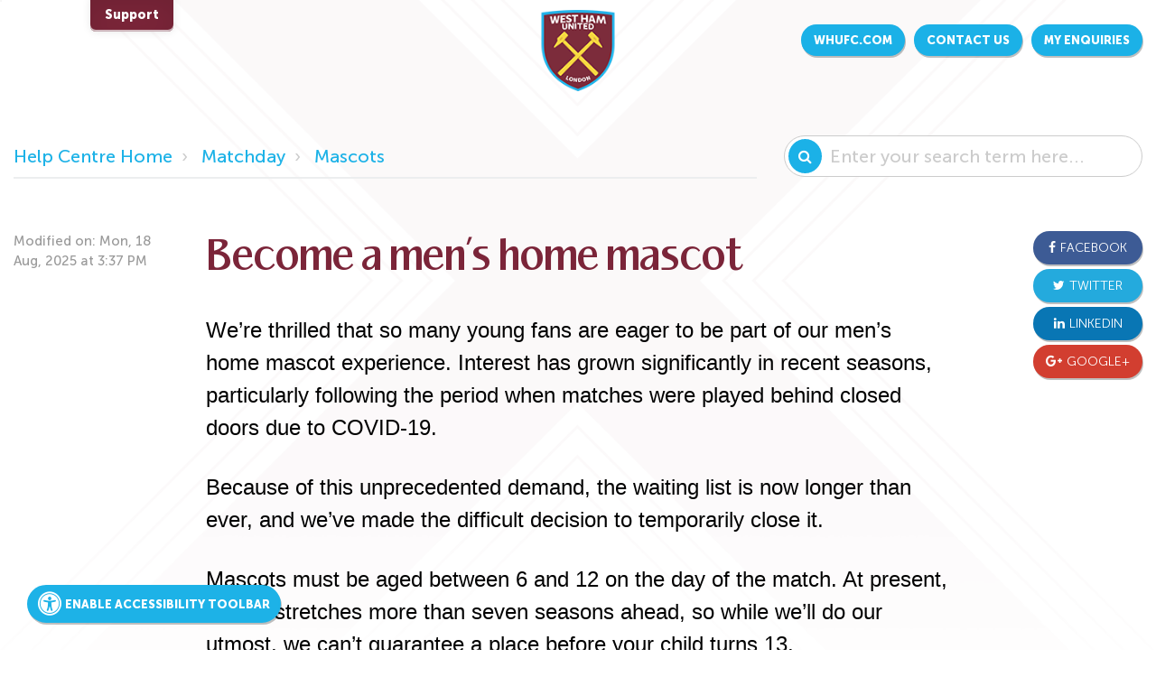

--- FILE ---
content_type: text/html; charset=utf-8
request_url: https://whufc.freshdesk.com/support/solutions/articles/31000140417-become-a-mascot-
body_size: 13706
content:
<!DOCTYPE html>
       
        <!--[if lt IE 7]><html class="no-js ie6 dew-dsm-theme " lang="en" dir="ltr" data-date-format="non_us"><![endif]-->       
        <!--[if IE 7]><html class="no-js ie7 dew-dsm-theme " lang="en" dir="ltr" data-date-format="non_us"><![endif]-->       
        <!--[if IE 8]><html class="no-js ie8 dew-dsm-theme " lang="en" dir="ltr" data-date-format="non_us"><![endif]-->       
        <!--[if IE 9]><html class="no-js ie9 dew-dsm-theme " lang="en" dir="ltr" data-date-format="non_us"><![endif]-->       
        <!--[if IE 10]><html class="no-js ie10 dew-dsm-theme " lang="en" dir="ltr" data-date-format="non_us"><![endif]-->       
        <!--[if (gt IE 10)|!(IE)]><!--><html class="no-js  dew-dsm-theme " lang="en" dir="ltr" data-date-format="non_us"><!--<![endif]-->
	<head>
		
		

<!-- Title for the page -->
<title> Become a men’s home mascot : Hammers Help </title>

<!-- Meta information -->

      <meta charset="utf-8" />
      <meta http-equiv="X-UA-Compatible" content="IE=edge,chrome=1" />
      <meta name="description" content= "" />
      <meta name="author" content= "" />
       <meta property="og:title" content="Become a men’s home mascot" />  <meta property="og:url" content="https://whufc.freshdesk.com/support/solutions/articles/31000140417-become-a-men-s-home-mascot" />  <meta property="og:description" content="  We’re thrilled that so many young fans are eager to be part of our men’s home mascot experience. Interest has grown significantly in recent seasons, particularly following the period when matches were played behind closed doors due to COVID-19. ..." />  <meta property="og:image" content="https://s3.amazonaws.com/cdn.freshdesk.com/data/helpdesk/attachments/production/31001839143/logo/D23c5900hBKVR_-REMvFnCA_arQWJbf5Lw.jpg?X-Amz-Algorithm=AWS4-HMAC-SHA256&amp;amp;X-Amz-Credential=AKIAS6FNSMY2XLZULJPI%2F20251201%2Fus-east-1%2Fs3%2Faws4_request&amp;amp;X-Amz-Date=20251201T094344Z&amp;amp;X-Amz-Expires=604800&amp;amp;X-Amz-SignedHeaders=host&amp;amp;X-Amz-Signature=60b41d17357c6594bdfe1b5ecb9edbc148fffb23cddfde02ffacda2e98b88c00" />  <meta property="og:site_name" content="Hammers Help" />  <meta property="og:type" content="article" />  <meta name="twitter:title" content="Become a men’s home mascot" />  <meta name="twitter:url" content="https://whufc.freshdesk.com/support/solutions/articles/31000140417-become-a-men-s-home-mascot" />  <meta name="twitter:description" content="  We’re thrilled that so many young fans are eager to be part of our men’s home mascot experience. Interest has grown significantly in recent seasons, particularly following the period when matches were played behind closed doors due to COVID-19. ..." />  <meta name="twitter:image" content="https://s3.amazonaws.com/cdn.freshdesk.com/data/helpdesk/attachments/production/31001839143/logo/D23c5900hBKVR_-REMvFnCA_arQWJbf5Lw.jpg?X-Amz-Algorithm=AWS4-HMAC-SHA256&amp;amp;X-Amz-Credential=AKIAS6FNSMY2XLZULJPI%2F20251201%2Fus-east-1%2Fs3%2Faws4_request&amp;amp;X-Amz-Date=20251201T094344Z&amp;amp;X-Amz-Expires=604800&amp;amp;X-Amz-SignedHeaders=host&amp;amp;X-Amz-Signature=60b41d17357c6594bdfe1b5ecb9edbc148fffb23cddfde02ffacda2e98b88c00" />  <meta name="twitter:card" content="summary" />  <link rel="canonical" href="https://whufc.freshdesk.com/support/solutions/articles/31000140417-become-a-men-s-home-mascot" /> 

<!-- Responsive setting -->


<meta name="viewport" content="width=device-width, initial-scale=1.0" />
<link rel="stylesheet" href="//fonts.googleapis.com/css?family=Roboto:400,300italic,300,400italic,500,500italic,700,700italic"  type="text/css" />
<link rel="stylesheet" href="//maxcdn.bootstrapcdn.com/font-awesome/4.7.0/css/font-awesome.min.css" />
<link rel="stylesheet" href="//cdn.jsdelivr.net/jquery.magnific-popup/1.0.0/magnific-popup.css" />



		
		<!-- Adding meta tag for CSRF token -->
		<meta name="csrf-param" content="authenticity_token" />
<meta name="csrf-token" content="8WsdCRjs0w60qvZJ2QrUPU8r+udLhCT3t+mzPR84PKvOX/Yn/G7e1jrZ/ITnStXu0L7iggps5vAOkdqZgKfDJg==" />
		<!-- End meta tag for CSRF token -->
		
		<!-- Fav icon for portal -->
		<link rel='shortcut icon' href='https://s3.amazonaws.com/cdn.freshdesk.com/data/helpdesk/attachments/production/31004841483/fav_icon/zhCoIYDnBqqG0nRTqwbWpPmDVyg27ZHy8w.png' />

		<!-- Base stylesheet -->
 
		<link rel="stylesheet" media="print" href="https://assets6.freshdesk.com/assets/cdn/portal_print-6e04b27f27ab27faab81f917d275d593fa892ce13150854024baaf983b3f4326.css" />
	  		<link rel="stylesheet" media="screen" href="https://assets8.freshdesk.com/assets/cdn/portal_utils-02e65beb5d1866ec92e68cdf18a93f0891de1290ccf51ae5f12db0a055cc395d.css" />

		
		<!-- Theme stylesheet -->

		<link href="/support/theme.css?v=4&amp;d=1699624659" media="screen" rel="stylesheet" type="text/css">

		<!-- Google font url if present -->
		<link href='https://fonts.googleapis.com/css?family=Open+Sans+Condensed:300,300italic,700' rel='stylesheet' type='text/css' nonce='MxDgMJxwoTEDwWlvCdm4wQ=='>

		<!-- Including default portal based script framework at the top -->
		<script src="https://assets4.freshdesk.com/assets/cdn/portal_head_v2-797ad21726553bbb0591a4f4e49a751bafdab2dbc5ba38ebc24c53bde52837bc.js"></script>
		<!-- Including syntexhighlighter for portal -->
		<script src="https://assets2.freshdesk.com/assets/cdn/prism-841b9ba9ca7f9e1bc3cdfdd4583524f65913717a3ab77714a45dd2921531a402.js"></script>

		    <!-- Google tag (gtag.js) -->
	<script async src='https://www.googletagmanager.com/gtag/js?id=UA-118301942-1' nonce="MxDgMJxwoTEDwWlvCdm4wQ=="></script>
	<script nonce="MxDgMJxwoTEDwWlvCdm4wQ==">
	  window.dataLayer = window.dataLayer || [];
	  function gtag(){dataLayer.push(arguments);}
	  gtag('js', new Date());
	  gtag('config', 'UA-118301942-1');
	</script>


		<!-- Access portal settings information via javascript -->
		 <script type="text/javascript">     var portal = {"language":"en","name":"Hammers Help","contact_info":"","current_page_name":"article_view","current_tab":"solutions","vault_service":{"url":"https://vault-service.freshworks.com/data","max_try":2,"product_name":"fd"},"current_account_id":650543,"preferences":{"bg_color":"#7b2539","header_color":"#252525","help_center_color":"#f9f9f9","footer_color":"#777777","tab_color":"#006063","tab_hover_color":"#4c4b4b","btn_background":"#ffffff","btn_primary_background":"#6c6a6a","base_font":"Helvetica Neue","text_color":"#333333","headings_font":"Open Sans Condensed","headings_color":"#333333","link_color":"#049cdb","link_color_hover":"#036690","input_focus_ring_color":"#f4af1a","non_responsive":"true"},"image_placeholders":{"spacer":"https://assets3.freshdesk.com/assets/misc/spacer.gif","profile_thumb":"https://assets7.freshdesk.com/assets/misc/profile_blank_thumb-4a7b26415585aebbd79863bd5497100b1ea52bab8df8db7a1aecae4da879fd96.jpg","profile_medium":"https://assets3.freshdesk.com/assets/misc/profile_blank_medium-1dfbfbae68bb67de0258044a99f62e94144f1cc34efeea73e3fb85fe51bc1a2c.jpg"},"falcon_portal_theme":false,"current_object_id":31000140417};     var attachment_size = 20;     var blocked_extensions = "";     var allowed_extensions = "";     var store = { 
        ticket: {},
        portalLaunchParty: {} };    store.portalLaunchParty.ticketFragmentsEnabled = false;    store.pod = "us-east-1";    store.region = "US"; </script> 


			
	</head>
	<body>
            	
		
		
		
<style>
body {
    background-image: url(https://whufc-forms.s3.eu-west-2.amazonaws.com/hh-bg-claret-x-light.png);
    background-repeat: no-repeat;
    background-position: top center;
    background-size: 100%;
}
</style>


<!-- Notification Messages -->
 <div class="alert alert-with-close notice hide" id="noticeajax"></div> 
<div class="layout layout--anonymous">
  <div class="layout__header">
    

<header class="topbar container" data-topbar>
  <div class="topbar__inner container-inner">
    <div class="topbar__col">
      <div class="logo-wrapper">
        <div class="logo">
          <a href="/support/home">
            <img src="https://s3-us-west-2.amazonaws.com/breezythemes/westham/logo.png" alt="Logo">
          </a>
        </div>
      </div>
      
      <button type="button" role="button" aria-label="Toggle Navigation" class="lines-button" data-toggle-menu>
        <span class="lines"></span>
      </button>
    </div>
    <div class="topbar__col topbar__menu">
      <div class="topbar__collapse" data-menu>
        <div
          class="topbar__controls topbar__controls--anonymous">
          <a class="btn btn-topbar" href="https://www.whufc.com/">whufc.com</a>
          
            <a class="btn btn-topbar" href="/support/tickets/new">Contact us</a>
            <a class="btn btn-topbar" href="/support/tickets">My enquiries</a>
          
           <div class="welcome">Welcome <b></b> </div>  <b><a href="/support/login"><b>Login</b></a></b>
        </div>
      </div>
    </div>
  </div>
</header>

  </div>

  <div class="layout__content">
    <!-- Search and page links for the page -->
    
      
    

    <div class="container">
      <div class="container-inner clearfix">
        <div class="row clearfix">
  <div class="column column--sm-8">
    <ol class="breadcrumbs">
        <li title="Help Centre Home">
          <a href="/support/home">Help Centre Home</a>
        </li>
      <li title="Matchday">
        <a href="/support/solutions/31000075298">Matchday</a>
      </li>
      <li title="Mascots">
        <a href="/support/solutions/folders/31000116066">Mascots</a>
      </li>
    </ol>
  </div>
  <div class="column column--sm-4">
    <div class="search-box search-box--small">
      <form class="hc-search-form print--remove" autocomplete="off" action="/support/search/solutions" id="hc-search-form" data-csrf-ignore="true">
	<div class="hc-search-input">
	<label for="support-search-input" class="hide">Enter your search term here...</label>
		<input placeholder="Enter your search term here..." type="text"
			name="term" class="special" value=""
            rel="page-search" data-max-matches="10" id="support-search-input">
	</div>
	<div class="hc-search-button">
		<button class="btn btn-primary" aria-label="Search" type="submit" autocomplete="off">
			<i class="mobile-icon-search hide-tablet"></i>
			<span class="hide-in-mobile">
				Search
			</span>
		</button>
	</div>
</form>
    </div>
  </div>
</div>

<article class="article row clearfix">
  <div class="column column--sm-8 column--sm-offset-2 article-column">
    <header class="article-header">
      <h1 class="article__title">
        Become a men’s home mascot
      </h1>
      <div class="article-info">
        <div class="article-info__item article-meta">
          <div class="article-meta__item meta">
             <span class="article-updated">Modified on: Mon, 18 Aug, 2025 at  3:37 PM</span>
          </div>
        </div>
      </div>
    </header>

    <div class="article__body">
      <div class="OutlineElement Ltr SCXW128362305 BCX8" style="-webkit-user-drag: none; -webkit-tap-highlight-color: transparent; margin: 0px; padding: 0px; user-select: text; clear: both; cursor: text; overflow: visible; position: relative; direction: ltr; color: rgb(0, 0, 0); font-family: &quot;Segoe UI&quot;, &quot;Segoe UI Web&quot;, Arial, Verdana, sans-serif; font-size: 12px; font-style: normal; font-variant-ligatures: normal; font-variant-caps: normal; font-weight: 400; letter-spacing: normal; orphans: 2; text-align: start; text-indent: 0px; text-transform: none; widows: 2; word-spacing: 0px; -webkit-text-stroke-width: 0px; white-space: normal;  text-decoration-thickness: initial; text-decoration-style: initial; text-decoration-color: initial;"><p class="Paragraph SCXW128362305 BCX8" dir="ltr"><span style="font-family: Helvetica, sans-serif; font-size: 24px;">We’re thrilled that so many young fans are eager to be part of our men’s home mascot experience. Interest has grown significantly in recent seasons, particularly following the period when matches were played behind closed doors due to COVID-19.&nbsp;</span></p></div><div class="OutlineElement Ltr SCXW128362305 BCX8" style="-webkit-user-drag: none; -webkit-tap-highlight-color: transparent; margin: 0px; padding: 0px; user-select: text; clear: both; cursor: text; overflow: visible; position: relative; direction: ltr; color: rgb(0, 0, 0); font-family: Helvetica, sans-serif; font-size: 24px; font-style: normal; font-variant-ligatures: normal; font-variant-caps: normal; font-weight: 400; letter-spacing: normal; orphans: 2; text-align: start; text-indent: 0px; text-transform: none; widows: 2; word-spacing: 0px; -webkit-text-stroke-width: 0px; white-space: normal; text-decoration-thickness: initial; text-decoration-style: initial; text-decoration-color: initial;"><p style="font-size: 24px;"><span style="font-size: 24px;"><span style="font-family: Helvetica,sans-serif;">Because of this unprecedented demand, the waiting list is now longer than ever, and we’ve made the difficult decision to temporarily close it.&nbsp;</span></span></p></div><div class="OutlineElement Ltr SCXW128362305 BCX8" style="-webkit-user-drag: none; -webkit-tap-highlight-color: transparent; margin: 0px; padding: 0px; user-select: text; clear: both; cursor: text; overflow: visible; position: relative; direction: ltr; color: rgb(0, 0, 0); font-family: Helvetica, sans-serif; font-size: 24px; font-style: normal; font-variant-ligatures: normal; font-variant-caps: normal; font-weight: 400; letter-spacing: normal; orphans: 2; text-align: start; text-indent: 0px; text-transform: none; widows: 2; word-spacing: 0px; -webkit-text-stroke-width: 0px; white-space: normal; text-decoration-thickness: initial; text-decoration-style: initial; text-decoration-color: initial;"><p style="font-size: 24px;"><span style="font-size: 24px;"><span style="font-family: Helvetica,sans-serif;">Mascots must be aged between 6 and 12 on the day of the match. At present, the list stretches more than seven seasons ahead, so while we’ll do our utmost, we can’t guarantee a place before your child turns 13. &nbsp;</span></span></p></div><div class="OutlineElement Ltr SCXW128362305 BCX8" style="-webkit-user-drag: none; -webkit-tap-highlight-color: transparent; margin: 0px; padding: 0px; user-select: text; clear: both; cursor: text; overflow: visible; position: relative; direction: ltr; color: rgb(0, 0, 0); font-family: Helvetica, sans-serif; font-size: 24px; font-style: normal; font-variant-ligatures: normal; font-variant-caps: normal; font-weight: 400; letter-spacing: normal; orphans: 2; text-align: start; text-indent: 0px; text-transform: none; widows: 2; word-spacing: 0px; -webkit-text-stroke-width: 0px; white-space: normal; text-decoration-thickness: initial; text-decoration-style: initial; text-decoration-color: initial;"><p style="font-size: 24px;"><span style="font-size: 24px;"><span style="font-family: Helvetica,sans-serif;">We regularly run a ballot among men’s team Season Ticket Holders, offering at least ten additional mascot places each season, and we’re planning to expand this to men’s away matches in the near future.</span></span></p></div><div class="OutlineElement Ltr SCXW128362305 BCX8" style="-webkit-user-drag: none; -webkit-tap-highlight-color: transparent; margin: 0px; padding: 0px; user-select: text; clear: both; cursor: text; overflow: visible; position: relative; direction: ltr; color: rgb(0, 0, 0); font-family: &quot;Segoe UI&quot;, &quot;Segoe UI Web&quot;, Arial, Verdana, sans-serif; font-size: 12px; font-style: normal; font-variant-ligatures: normal; font-variant-caps: normal; font-weight: 400; letter-spacing: normal; orphans: 2; text-align: start; text-indent: 0px; text-transform: none; widows: 2; word-spacing: 0px; -webkit-text-stroke-width: 0px; white-space: normal;  text-decoration-thickness: initial; text-decoration-style: initial; text-decoration-color: initial;"><p><span style="font-family: Helvetica, sans-serif; font-size: 24px;"><strong>Was this article helpful?</strong></span></p></div><p>Our Supporter Services team are available from Monday to Friday, 09:00 - 17:00 and on home matchdays from two hours before kick-off.</p><p><strong>You can get in touch with us by:</strong></p><p>West Ham Help Centre: <span data-teams="true" dir="ltr"><a class="fui-Link ___1q1shib f2hkw1w f3rmtva f1ewtqcl fyind8e f1k6fduh f1w7gpdv fk6fouc fjoy568 figsok6 f1s184ao f1mk8lai fnbmjn9 f1o700av f13mvf36 f1cmlufx f9n3di6 f1ids18y f1tx3yz7 f1deo86v f1eh06m1 f1iescvh fhgqx19 f1olyrje f1p93eir f1nev41a f1h8hb77 f1lqvz6u f10aw75t fsle3fq f17ae5zn" href="https://whufc.freshdesk.com/support/tickets/new" rel="noreferrer noopener" target="_blank" title="https://whufc.freshdesk.com/support/tickets/new"></a><a href="https://whufc.freshdesk.com/support/tickets/new">Submit An Enquiry</a></span></p><p dir="ltr">Email: <span data-teams="true" dir="ltr"><a class="fui-Link ___1q1shib f2hkw1w f3rmtva f1ewtqcl fyind8e f1k6fduh f1w7gpdv fk6fouc fjoy568 figsok6 f1s184ao f1mk8lai fnbmjn9 f1o700av f13mvf36 f1cmlufx f9n3di6 f1ids18y f1tx3yz7 f1deo86v f1eh06m1 f1iescvh fhgqx19 f1olyrje f1p93eir f1nev41a f1h8hb77 f1lqvz6u f10aw75t fsle3fq f17ae5zn" href="mailto:supporterservices@westhamunited.co.uk" rel="noreferrer noopener" target="_blank" title="mailto:supporterservices@westhamunited.co.uk"></a><a data-fr-linked="true" href="mailto:supporterservices@westhamunited.co.uk"></a><a href="mailto:supporterservices@westhamunited.co.uk">supporterservices@westhamunited.co.uk</a></span></p><p dir="ltr">X: <a href="https://twitter.com/westhamhelp?lang=en">@WestHamHelp</a><a href="https://twitter.com/westhamhelp?lang=en" target="_blank"></a></p>
    </div>

    


    <div class="article-share">
      <ul class="share">
        <li><a href="#" data-share="facebook" class="share-facebook">Facebook</a></li>
        <li><a href="#" data-share="twitter" class="share-twitter">Twitter</a></li>
        <li><a href="#" data-share="linkedin" class="share-linkedin">LinkedIn</a></li>
        <li><a href="#" data-share="googleplus" class="share-googleplus">Google+</a></li>
        </ul>
    </div>

    <footer class="article-footer clearfix">
      <p class="article-vote" id="voting-container" 
											data-user-id="" 
											data-article-id="31000140417"
											data-language="en">
										Did you find it helpful?<span data-href="/support/solutions/articles/31000140417/thumbs_up" class="vote-up a-link" id="article_thumbs_up" 
									data-remote="true" data-method="put" data-update="#voting-container" 
									data-user-id=""
									data-article-id="31000140417"
									data-language="en"
									data-update-with-message="Glad we could be helpful. Thanks for the feedback.">
								Yes</span><span class="vote-down-container"><span data-href="/support/solutions/articles/31000140417/thumbs_down" class="vote-down a-link" id="article_thumbs_down" 
									data-remote="true" data-method="put" data-update="#vote-feedback-form" 
									data-user-id=""
									data-article-id="31000140417"
									data-language="en"
									data-hide-dom="#voting-container" data-show-dom="#vote-feedback-container">
								No</span></span></p><a class="hide a-link" id="vote-feedback-form-link" data-hide-dom="#vote-feedback-form-link" data-show-dom="#vote-feedback-container">Send feedback</a><div id="vote-feedback-container"class="hide">	<div class="lead">Sorry we couldn't be helpful. Help us improve this article with your feedback.</div>	<div id="vote-feedback-form">		<div class="sloading loading-small loading-block"></div>	</div></div>
    </footer>

    <aside class="article-sidebar side-column">
      
        <div class="related-articles">
          <h4 class="related-articles__title">Related Articles</h4>
          <ul class="related-articles__list">
            
              
                <li>
                  <a href="/support/solutions/articles/31000140416-men-s-home-matchday-mascot-package">Men’s home matchday mascot package</a>
                </li>
              
            
              
            
              
                <li>
                  <a href="/support/solutions/articles/31000150655-how-much-does-the-matchday-mascot-experience-cost-">How much does the matchday mascot experience cost?</a>
                </li>
              
            
              
                <li>
                  <a href="/support/solutions/articles/31000150662-become-a-men-s-away-mascot">Become a men’s away mascot</a>
                </li>
              
            
              
                <li>
                  <a href="/support/solutions/articles/31000150650-how-can-i-find-out-where-my-child-is-on-the-mascot-waiting-list-">How can I find out where my child is on the mascot waiting list?</a>
                </li>
              
            
              
                <li>
                  <a href="/support/solutions/articles/31000150647-can-i-pick-the-fixture-for-my-child-">Can I pick the fixture for my child?</a>
                </li>
              
            
              
                <li>
                  <a href="/support/solutions/articles/31000150659-when-will-i-receive-my-confirmation-email-for-the-information-on-the-day-">When will I receive my confirmation email for the information on the day?</a>
                </li>
              
            
              
                <li>
                  <a href="/support/solutions/articles/31000150649-who-should-i-contact-for-further-information-on-the-mascot-package-">Who should I contact for further information on the mascot package?</a>
                </li>
              
            
              
                <li>
                  <a href="/support/solutions/articles/31000169130-women-s-home-matchday-mascot-package">Women’s home matchday mascot package</a>
                </li>
              
            
              
                <li>
                  <a href="/support/solutions/articles/31000169137-when-will-i-receive-my-mascots-photos-">When will I receive my mascots photos?</a>
                </li>
              
            
              
                <li>
                  <a href="/support/solutions/articles/31000169138-can-i-pick-the-fixture-for-my-child-">Can I pick the fixture for my child?</a>
                </li>
              
            
              
                <li>
                  <a href="/support/solutions/articles/31000169139-if-i-have-a-mascot-package-booked-and-can-no-longer-make-it-can-i-rearrange-">If I have a mascot package booked and can no longer make it, can I rearrange?</a>
                </li>
              
            
              
                <li>
                  <a href="/support/solutions/articles/31000169141-who-should-i-contact-for-further-information-on-the-mascot-package-">Who should I contact for further information on the mascot package?</a>
                </li>
              
            
          </ul>
        </div>
      
    </aside>
  </div>
</article>
<script>
  (function($) {
    var BT = {}
    BT.portalName = 'Hammers Help';
    BT.shareTitle = encodeURIComponent('Become a men’s home mascot');
    BT.shareUrl = encodeURIComponent(window.location.href);
    BT.facebook = 'http://www.facebook.com/share.php?title=' + BT.shareTitle + '&u=' + BT.shareUrl;
    BT.twitter = 'https://twitter.com/share?lang=en&text=' + BT.shareTitle + '&url=' + BT.shareUrl;
    BT.linkedin = 'http://www.linkedin.com/shareArticle?mini=true&source=' + BT.portalName + '&title=' + BT.shareTitle + '&url=' + BT.shareUrl;
    BT.googleplus = 'https://plus.google.com/share?hl=en-us&url=' + BT.shareUrl;

    jQuery('[data-share]').each(function () {
      var $link = jQuery(this);
      var type = $link.data('share');
      var url = BT[type];
      $link.attr('href', url);
    })
  })(jQuery);
}

      </div>
    </div>
  </div>

  <div class="layout__footer">
    <footer class="footer-container container">
  <div class="container-inner">
    <div class="footer-container-social">
      <ul>
        <li>
          <a href="mailto:supporterservices@westhamunited.co.uk">
            <i class="fa fa-envelope" aria-hidden="true"></i>
          </a>
        </li>
        <li>
          <a href="https://twitter.com/westhamhelp" target="_blank">
            <i class="fa fa-twitter" aria-hidden="true"></i>
          </a>
        </li>
        <li>
          <a href="https://www.whufc.com/footer/pages/contact-us" target="_blank">
            <i class="fa fa-comments-o" aria-hidden="true"></i>
          </a>
        </li>
      </ul>
    </div>
    <div class="footer-container-links">
      <ul class="footer-container-links__items">
        <li class="footer-container-links__item">
          <a class="footer-container-links__link" href="http://www.whufc.com/" target="_blank">WHUFC.com</a>
        </li>
        <li class="footer-container-links__item">
          <a class="footer-container-links__link" href="https://www.whufc.com/fans/fans/your-feedback" target="_blank">Fan Feedback</a>
        </li>
        <li class="footer-container-links__item">
          <a class="footer-container-links__link" href="https://www.whufc.com/sites/default/files/inline-files/West%20Ham%20United%20Supporter%20Charter%202019-2020.pdf"
            target="_blank">Supporter Charter</a>
        </li>
        <li class="footer-container-links__item">
          <a class="footer-container-links__link" href="https://www.whufc.com/club/community/foundation" target="_blank">Foundation</a>
        </li>
        <li class="footer-container-links__item">
          <a class="footer-container-links__link" href="http://www.whufc.com/footer/pages/policies" target="_blank">Policies</a>
        </li>
        <li class="footer-container-links__item">
          <a class="footer-container-links__link" href="https://whufc.freshdesk.com/support/solutions/folders/31000116591" target="_blank">User Guide</a>
        </li>
      </ul>
    </div>
    <div class="footer-copyright">
      © 1895 - 2023 West Ham United Football Club
    </div>
  </div>
</footer>
<a href="#" class="scroll-to-top fa fa-angle-up" data-scroll-to-top></a>
  </div>
</div>
<script src="//cdn.jsdelivr.net/jquery.magnific-popup/1.0.0/jquery.magnific-popup.min.js"></script>
<script type="text/javascript">
  (function($) {
    var BT_SETTINGS = {
      css: {
        activeClass: 'is-active',
        hiddenClass: 'is-hidden'
      }
    };
 
    if( 'devicePixelRatio' in window && window.devicePixelRatio == 2 ){
    var img_to_replace = jQuery( 'img.replace-2x' ).get();
 
    for (var i=0,l=img_to_replace.length; i<l; i++) {
        var src = img_to_replace[i].src;
        src = src.replace(/\.(png|jpg|gif)+$/i, '@2x.$1');
        img_to_replace[i].src = src;
      };
    }

    // Social share popups
    $('.share a').click(function (e) {
      e.preventDefault();
      window.open(this.href, "", "height = 500, width = 500");
    });

    $('[data-toggle-menu]').click(function(){
      $(this).toggleClass(BT_SETTINGS.css.activeClass);
      $('[data-menu]').toggle();
    });

    $('.image-with-lightbox').magnificPopup({
      type: 'image',
      closeOnContentClick: true,
      closeBtnInside: false,
      fixedContentPos: true,
      mainClass: 'mfp-with-zoom', // class to remove default margin from left and right side
      image: {
        verticalFit: true
      },
      zoom: {
        enabled: true,
        duration: 300 // don't foget to change the duration also in CSS
      }
    });

    $('.image-with-video-icon').magnificPopup({
      disableOn: 700,
      type: 'iframe',
      mainClass: 'mfp-fade',
      removalDelay: 160,
      preloader: false,
      fixedContentPos: false
    });

    $('.accordion__item-title').on('click', function() {
      var $title = $(this);
      $title.toggleClass('accordion__item-title--active');
      $title
        .parents('.accordion__item')
        .find('.accordion__item-content')
        .slideToggle();
    });

    $('.tabs-link').click(function (e) {
      e.preventDefault();
      var $link = $(this);
      var tabIndex = $link.index();
      var $tab = $link.parents('.tabs').find('.tab').eq(tabIndex);
      $link
        .addClass(BT_SETTINGS.css.activeClass)
        .siblings()
        .removeClass(BT_SETTINGS.css.activeClass);
      $tab
        .removeClass(BT_SETTINGS.css.hiddenClass)
        .siblings('.tab')
        .addClass(BT_SETTINGS.css.hiddenClass);
    });

    $('.fa-spin').empty();


    var $window      = $(window);
    var $topbar      = $('[data-topbar]');
    var topbarHeight = parseInt($topbar.height());
    var $scrollToTop = $('[data-scroll-to-top]');

    $scrollToTop.click(function(){
      $('html, body').animate({ scrollTop: 0}, 1000);
      return false;
    });

    var bindEffects = function() {
      var scrolled = $window.scrollTop();
      if (scrolled > topbarHeight) {
        $scrollToTop.addClass(BT_SETTINGS.css.activeClass);
      } else {
        $scrollToTop.removeClass(BT_SETTINGS.css.activeClass);
      }

    };

    $window.on('scroll.theme', bindEffects);
    
    $('#support-search-input').each(function() {
       $(this).attr('placeholder', 'How can we help?');
    });

  })(jQuery);
</script>
<a href='#' class="reciteme btn btn-primary"><h7><span class="fa fa-2x fa-universal-access reciteme__icon"></span> Enable Accessibility Toolbar</h7></a>

<script type="text/javascript">

    var serviceUrl = "//api.reciteme.com/asset/js?key=";

    var serviceKey = "140c74e8272ccafe8eae70c3fc1f5c225a84ef5f";

    var options = {

      Parser: {

          Html: {

                skipConcatenation: {

                        selectors: ['.topbar__controls a']

                },

           }

        }

};
    var autoLoad = false;

    var enableFragment = "#reciteEnable";

 

    var loaded=[],frag=!1;window.location.hash===enableFragment&&(frag=!0);function loadScript(c,b){var a=document.createElement("script");a.type="text/javascript";a.readyState?a.onreadystatechange=function(){if("loaded"==a.readyState||"complete"==a.readyState)a.onreadystatechange=null,void 0!=b&&b()}:void 0!=b&&(a.onload=function(){b()});a.src=c;document.getElementsByTagName("head")[0].appendChild(a)}function _rc(c){c+="=";for(var b=document.cookie.split(";"),a=0;a<b.length;a++){for(var d=b[a];" "==d.charAt(0);)d=d.substring(1,d.length);if(0==d.indexOf(c))return d.substring(c.length,d.length)}return null}function loadService(c){for(var b=serviceUrl+serviceKey,a=0;a<loaded.length;a++)if(loaded[a]==b)return;loaded.push(b);loadScript(serviceUrl+serviceKey,function(){"function"===typeof _reciteLoaded&&_reciteLoaded();"function"==typeof c&&c();Recite.load(options);Recite.Event.subscribe("Recite:load",function(){Recite.enable()})})}"true"==_rc("Recite.Persist")&&loadService();(autoLoad&&"false"!=_rc("Recite.Persist")||frag)&&loadService();

 

</script>



<script type="text/javascript">

    jQuery(".reciteme").click(function(i,e){

        loadService();

        return false;

    });

function _reciteLoaded() {
    Recite.Key('enter', function () {

        if (typeof Recite.Sizzle(".recite-selected")[0] != "undefined") {

            var ele = Recite.Sizzle(".recite-selected")[0];
            var ancestors = Recite.Dom.getAncestors(Recite.Sizzle(".recite-selected")[0]);
            var firstChild = ele.children[0];

            if (ele.nodeName == "A") {
                window.location.href = ele.getAttribute("href");
                return;
            }

            Recite.Util.each(ancestors, function (id, e) {

                if (e.nodeName == "A") {
                    window.location.href = e.getAttribute("href");
                    return;
                }
            })

            if (typeof firstChild != "undefined" && firstChild.nodeName == "A") {
                window.location.href = firstChild.getAttribute("href");
                return;
            }
        }
    });

    Recite.Event.subscribe('Controls:loaded', function () {
        Recite.Util.each(Recite.Sizzle(".footer-container-social li a"), function (id, element) {
            element.setAttribute('data-recite-ele', true);
            Recite.PlayerControls.invoke(element);
        });
    });
}
  
  var options = {
   showBrand: false
};
  
</script>

<script type="text/javascript" src="https://assets.freshdesk.com/widget/freshwidget.js"></script>
<script type="text/javascript">
	FreshWidget.init("", {"queryString": "&widgetType=popup&submitThanks=Dear+%7B%7Bticket.requester.firstname%7D%7D%0D%0A%0D%0AThank+you+for+your+email+to+the+Club.%0D%0A%0D%0AThis+is+an+acknowledgement+that+your+enquiry+has+successfully+reached+the+Supporter+Services+team.%0D%0A%0D%0AWe+aim+to+respond+to+every+enquiry+within+one+working+day+however%2C+this+may+be+extended+during+busier+periods.%0D%0A%0D%0AIn+the+event+that+we+need+to+review+your+enquiry+with+another+department+please+allow+up+to+a+maximum+of+14+days+for+resolution.%0D%0A%0D%0ASupporter+Services+Opening+Hours%0D%0A%0D%0AMonday+-+Friday%2C+09%3A00+-+17%3A00%0D%0A%0D%0AMatchday+enquiries%0D%0A%0D%0AIf+your+enquiry+is+in+respect+of+an+upcoming+match%2C+you+may+find+the+answer+in+our+Matchday+Guide.%0D%0A%0D%0AAlternatively%2C+our+team+are+also+available+to+assist+with+enquiries+on+twitter+via+our+dedicated+Supporter+Services+account+%40WestHamHelp+(Home+matchdays+from+two+hours+before+kick-off+and+throughout+the+game).%0D%0A%0D%0AComplaints+procedure%0D%0A%0D%0AClick+here+to+view+our+feedback+and+complaints+procedure.%0D%0A%0D%0APlease+be+assured+that+your+enquiry+is+important+to+us+and+we+shall+be+in+touch+as+soon+as+possible.%0D%0A%0D%0AThank+you+for+your+support%2C+it+is+appreciated.%0D%0A%0D%0AKind+regards%2C%0D%0A%0D%0ASupporter+Services%0D%0A%0D%0A&captcha=yes", "utf8": "✓", "widgetType": "popup", "buttonType": "text", "buttonText": "Support", "buttonColor": "white", "buttonBg": "#7b2539", "alignment": "1", "offset": "100px", "submitThanks": "Dear \r\n\r\nThank you for your email to the Club.\r\n\r\nThis is an acknowledgement that your enquiry has successfully reached the Supporter Services team.\r\n\r\nWe aim to respond to every enquiry within one working day however, this may be extended during busier periods.\r\n\r\nIn the event that we need to review your enquiry with another department please allow up to a maximum of 14 days for resolution.\r\n\r\nSupporter Services Opening Hours\r\n\r\nMonday - Friday, 09:00 - 17:00\r\n\r\nMatchday enquiries\r\n\r\nIf your enquiry is in respect of an upcoming match, you may find the answer in our Matchday Guide.\r\n\r\nAlternatively, our team are also available to assist with enquiries on twitter via our dedicated Supporter Services account @WestHamHelp (Home matchdays from two hours before kick-off and throughout the game).\r\n\r\nComplaints procedure\r\n\r\nClick here to view our feedback and complaints procedure.\r\n\r\nPlease be assured that your enquiry is important to us and we shall be in touch as soon as possible.\r\n\r\nThank you for your support, it is appreciated.\r\n\r\nKind regards,\r\n\r\nSupporter Services\r\n\r\n", "formHeight": "500px", "captcha": "yes", "url": "https://whufc.freshdesk.com"} );
</script>



			<script src="https://assets10.freshdesk.com/assets/cdn/portal_bottom-0658ded0893e740c3d851d1d40ca2381c9d4c1629e7948b606ce251ab58695ed.js"></script>

		<script src="https://assets7.freshdesk.com/assets/cdn/redactor-671e2e58ba215fbd325c349a00cf46e7b603d2bc78554c966b21c84cf8df0417.js"></script> 
		<script src="https://assets3.freshdesk.com/assets/cdn/lang/en-4a75f878b88f0e355c2d9c4c8856e16e0e8e74807c9787aaba7ef13f18c8d691.js"></script>
		<!-- for i18n-js translations -->
  		<script src="https://assets2.freshdesk.com/assets/cdn/i18n/portal/en-7dc3290616af9ea64cf8f4a01e81b2013d3f08333acedba4871235237937ee05.js"></script>
		<!-- Including default portal based script at the bottom -->
		<script nonce="MxDgMJxwoTEDwWlvCdm4wQ==">
//<![CDATA[
	
	jQuery(document).ready(function() {
					
		// Setting the locale for moment js
		moment.lang('en');

		var validation_meassages = {"required":"This field is required.","remote":"Please fix this field.","email":"Please enter a valid email address.","url":"Please enter a valid URL.","date":"Please enter a valid date.","dateISO":"Please enter a valid date ( ISO ).","number":"Please enter a valid number.","digits":"Please enter only digits.","creditcard":"Please enter a valid credit card number.","equalTo":"Please enter the same value again.","two_decimal_place_warning":"Value cannot have more than 2 decimal digits","select2_minimum_limit":"Please type %{char_count} or more letters","select2_maximum_limit":"You can only select %{limit} %{container}","maxlength":"Please enter no more than {0} characters.","minlength":"Please enter at least {0} characters.","rangelength":"Please enter a value between {0} and {1} characters long.","range":"Please enter a value between {0} and {1}.","max":"Please enter a value less than or equal to {0}.","min":"Please enter a value greater than or equal to {0}.","select2_maximum_limit_jq":"You can only select {0} {1}","facebook_limit_exceed":"Your Facebook reply was over 8000 characters. You'll have to be more clever.","messenger_limit_exceeded":"Oops! You have exceeded Messenger Platform's character limit. Please modify your response.","not_equal_to":"This element should not be equal to","email_address_invalid":"One or more email addresses are invalid.","twitter_limit_exceed":"Oops! You have exceeded Twitter's character limit. You'll have to modify your response.","password_does_not_match":"The passwords don't match. Please try again.","valid_hours":"Please enter a valid hours.","reply_limit_exceed":"Your reply was over 2000 characters. You'll have to be more clever.","url_format":"Invalid URL format","url_without_slash":"Please enter a valid URL without '/'","link_back_url":"Please enter a valid linkback URL","requester_validation":"Please enter a valid requester details or <a href=\"#\" id=\"add_requester_btn_proxy\">add new requester.</a>","agent_validation":"Please enter valid agent details","email_or_phone":"Please enter a Email or Phone Number","upload_mb_limit":"Upload exceeds the available 15MB limit","invalid_image":"Invalid image format","atleast_one_role":"At least one role is required for the agent","invalid_time":"Invalid time.","remote_fail":"Remote validation failed","trim_spaces":"Auto trim of leading & trailing whitespace","hex_color_invalid":"Please enter a valid hex color value.","name_duplication":"The name already exists.","invalid_value":"Invalid value","invalid_regex":"Invalid Regular Expression","same_folder":"Cannot move to the same folder.","maxlength_255":"Please enter less than 255 characters","decimal_digit_valid":"Value cannot have more than 2 decimal digits","atleast_one_field":"Please fill at least {0} of these fields.","atleast_one_portal":"Select atleast one portal.","custom_header":"Please type custom header in the format -  header : value","same_password":"Should be same as Password","select2_no_match":"No matching %{container} found","integration_no_match":"no matching data...","time":"Please enter a valid time","valid_contact":"Please add a valid contact","field_invalid":"This field is invalid","select_atleast_one":"Select at least one option.","ember_method_name_reserved":"This name is reserved and cannot be used. Please choose a different name."}	

		jQuery.extend(jQuery.validator.messages, validation_meassages );


		jQuery(".call_duration").each(function () {
			var format,time;
			if (jQuery(this).data("time") === undefined) { return; }
			if(jQuery(this).hasClass('freshcaller')){ return; }
			time = jQuery(this).data("time");
			if (time>=3600) {
			 format = "hh:mm:ss";
			} else {
				format = "mm:ss";
			}
			jQuery(this).html(time.toTime(format));
		});
	});

	// Shortcuts variables
	var Shortcuts = {"global":{"help":"?","save":"mod+return","cancel":"esc","search":"/","status_dialog":"mod+alt+return","save_cuctomization":"mod+shift+s"},"app_nav":{"dashboard":"g d","tickets":"g t","social":"g e","solutions":"g s","forums":"g f","customers":"g c","reports":"g r","admin":"g a","ticket_new":"g n","compose_email":"g m"},"pagination":{"previous":"alt+left","next":"alt+right","alt_previous":"j","alt_next":"k"},"ticket_list":{"ticket_show":"return","select":"x","select_all":"shift+x","search_view":"v","show_description":"space","unwatch":"w","delete":"#","pickup":"@","spam":"!","close":"~","silent_close":"alt+shift+`","undo":"z","reply":"r","forward":"f","add_note":"n","scenario":"s"},"ticket_detail":{"toggle_watcher":"w","reply":"r","forward":"f","add_note":"n","close":"~","silent_close":"alt+shift+`","add_time":"m","spam":"!","delete":"#","show_activities_toggle":"}","properties":"p","expand":"]","undo":"z","select_watcher":"shift+w","go_to_next":["j","down"],"go_to_previous":["k","up"],"scenario":"s","pickup":"@","collaboration":"d"},"social_stream":{"search":"s","go_to_next":["j","down"],"go_to_previous":["k","up"],"open_stream":["space","return"],"close":"esc","reply":"r","retweet":"shift+r"},"portal_customizations":{"preview":"mod+shift+p"},"discussions":{"toggle_following":"w","add_follower":"shift+w","reply_topic":"r"}};
	
	// Date formats
	var DATE_FORMATS = {"non_us":{"moment_date_with_week":"ddd, D MMM, YYYY","datepicker":"d M, yy","datepicker_escaped":"d M yy","datepicker_full_date":"D, d M, yy","mediumDate":"d MMM, yyyy"},"us":{"moment_date_with_week":"ddd, MMM D, YYYY","datepicker":"M d, yy","datepicker_escaped":"M d yy","datepicker_full_date":"D, M d, yy","mediumDate":"MMM d, yyyy"}};

	var lang = { 
		loadingText: "Please Wait...",
		viewAllTickets: "View all tickets"
	};


//]]>
</script> 

		

		<img src='/support/solutions/articles/31000140417-become-a-men-s-home-mascot/hit' alt='Article views count' aria-hidden='true'/>
		<script type="text/javascript">
     		I18n.defaultLocale = "en";
     		I18n.locale = "en";
		</script>
			
    	


		<!-- Include dynamic input field script for signup and profile pages (Mint theme) -->

	</body>
</html>


--- FILE ---
content_type: text/css
request_url: https://assets8.freshdesk.com/assets/cdn/portal_utils-02e65beb5d1866ec92e68cdf18a93f0891de1290ccf51ae5f12db0a055cc395d.css
body_size: 84624
content:
.clearfix{*zoom:1}.clearfix:before,.clearfix:after{display:table;content:""}.clearfix:after{clear:both}.hide-text{font:0/0 a;color:transparent;text-shadow:none;background-color:transparent;border:0}article,aside,details,figcaption,figure,footer,header,hgroup,nav,section{display:block}audio,canvas,video{display:inline-block;*display:inline;*zoom:1}audio:not([controls]){display:none}html{font-size:100%;-webkit-text-size-adjust:100%;-ms-text-size-adjust:100%}a:focus{outline:thin dotted #333;outline:5px auto -webkit-focus-ring-color;outline-offset:-2px}a:hover,a:active{outline:0}sub,sup{position:relative;font-size:75%;line-height:0;vertical-align:baseline}sup{top:-0.5em}sub{bottom:-0.25em}img{max-width:100%;vertical-align:middle;border:0;-ms-interpolation-mode:bicubic}#map_canvas img{max-width:none}button,input,select,textarea{margin:0;font-size:100%;vertical-align:middle}button,input{*overflow:visible;line-height:normal}button::-moz-focus-inner,input::-moz-focus-inner{padding:0;border:0}button,input[type="button"],input[type="reset"],input[type="submit"]{cursor:pointer;-webkit-appearance:button}input[type="search"]{-webkit-box-sizing:content-box;-moz-box-sizing:content-box;box-sizing:content-box;-webkit-appearance:textfield}input[type="search"]::-webkit-search-decoration,input[type="search"]::-webkit-search-cancel-button{-webkit-appearance:none}textarea{overflow:auto;vertical-align:top}img{max-width:100%}.dropup,.dropdown{position:relative}.dropdown-toggle{*margin-bottom:-3px}.dropdown-toggle:active,.open .dropdown-toggle{outline:0}.caret{display:inline-block;width:0;height:0;vertical-align:top;border:4px solid transparent;border-top-color:#6f6f6f;content:"";filter:progid:DXImageTransform.Microsoft.Alpha(Opacity=3000);opacity:30}.dropdown .caret{margin-top:6px;margin-left:5px;margin-right:-4px}.dropdown:hover .caret,.open .caret{filter:progid:DXImageTransform.Microsoft.Alpha(Opacity=10000);opacity:100}.dropdown-menu{position:absolute;top:100%;left:0;z-index:1000;display:none;float:left;min-width:195px;padding:4px 0;margin:1px 0 0;list-style:none;background-color:#fff;border:1px solid #ccc;border:1px solid rgba(0,0,0,0.2);*border-right-width:2px;*border-bottom-width:2px;border-radius:5px;-moz-box-shadow:0 5px 10px rgba(0,0,0,0.2);-webkit-box-shadow:0 5px 10px rgba(0,0,0,0.2);box-shadow:0 5px 10px rgba(0,0,0,0.2);-webkit-background-clip:padding-box;-moz-background-clip:padding;background-clip:padding-box}.dropdown-menu.pull-right{right:0;left:auto}.dropdown-menu .divider{*width:100%;height:1px;margin:9.9375px 1px;*margin:-5px 0 5px;overflow:hidden;background-color:#efefef;border-bottom:1px solid #efefef}.dropdown-menu a{display:block;padding:3px 24px;clear:both;font-weight:normal;line-height:21.875px;color:#333;white-space:nowrap}.dropdown-menu li>a:hover{color:#fff;text-decoration:none;background-color:#999}.dropdown-menu .active>a:before,.dropdown-menu .active>a:hover:before{content:"";position:absolute;vertical-align:text-top;margin-left:-20px}.open{*z-index:1000}.open .dropdown-menu{display:block}.pull-right .dropdown-menu{right:0;left:auto}.dropup .caret,.navbar-fixed-bottom .dropdown .caret{border-top:0;border-bottom:4px solid #000;content:"\2191"}.dropup .dropdown-menu,.navbar-fixed-bottom .dropdown .dropdown-menu{top:auto;bottom:100%;margin-bottom:1px}.typeahead{margin-top:2px;border-radius:4px;max-height:200px;overflow:scroll}.label{padding:2px 12px;font-size:11px;line-height:16px;font-weight:600;text-transform:uppercase;color:#fff;vertical-align:middle;white-space:nowrap;margin-right:5px;background-color:#999;text-shadow:1px 1px 0 rgba(0,0,0,0.5);border-radius:16px;display:inline-block;vertical-align:middle;*vertical-align:auto;*zoom:1;*display:inline;-webkit-font-smoothing:antialiased}.label:hover{color:#fff;text-decoration:none}.label-small,.topic-list .topic-labels .label{font-size:10px;margin-right:15px;padding:1px 10px}.label-planned{background-color:#5077b3}.label-implemented{background-color:#597300}.label-nottaken{background-color:#a23330}.label-answered{background-color:#6b9d56}.label-solved{background-color:#6b9d56}.label-deferred{background-color:#735000}.label-inprogress{background-color:#cf8e00}.label-status-pending{background-color:#eba600}.label-status-closed{background-color:#0d7624}.label-sticky{background-color:#6d6d6d}.label-warning{background-color:#f4af1a}.label-success{background-color:#468847}.label-info{background-color:#3a87ad}.label-inverse{background-color:#333}.label-light{background-color:#eee;color:#666;text-shadow:none}.label-light:hover{background-color:#e6e6e6;color:#444;text-shadow:none}.popover{position:absolute;top:0;z-index:1010;padding:6px;display:none}.popover .popover-inner{background:#787878;background:rgba(120,120,120,0.8);padding:4px 1px 1px;overflow:hidden;min-width:230px;border-radius:3px;-moz-box-shadow:0 10px 30px -10px rgba(0,0,0,0.4);-webkit-box-shadow:0 10px 30px -10px rgba(0,0,0,0.4);box-shadow:0 10px 30px -10px rgba(0,0,0,0.4)}.popover .popover-title{margin:0;background-color:#f5f5f5;border-bottom:1px solid #e8e8e8;padding:9px 15px;line-height:1;border-radius:3px 3px 0 0}.popover .popover-content{overflow:hidden;background-color:#ffffff;padding:14px;border-radius:3px;-webkit-background-clip:padding-box;-moz-background-clip:padding-box;background-clip:padding-box}.popover .popover-content p,.popover .popover-content ul,.popover .popover-content ol{margin-bottom:0}.popover .arrow{position:absolute;width:0;height:0}.popover .arrow:after{content:" ";display:block;position:absolute;width:0;height:0}.popover.above .arrow{bottom:-1px;left:50%;margin-left:-8px;border-left:8px solid transparent;border-right:8px solid transparent;border-top:8px solid #787878}.popover.above .arrow:after{bottom:1px;left:50%;margin-left:-8px;border-left:8px solid transparent;border-right:8px solid transparent;border-top:8px solid #fff;z-index:2000}.popover.below .arrow{top:-2px;left:50%;margin-left:-8px;border-left:8px solid transparent;border-right:8px solid transparent;border-bottom:8px solid #787878;border-bottom:8px solid rgba(120,120,120,0.8)}.popover.belowLeft .arrow{top:-2px;left:90%;margin-left:-8px;border-left:8px solid transparent;border-right:8px solid transparent;border-bottom:8px solid #787878;border-bottom:8px solid rgba(120,120,120,0.8)}.popover.top .arrow{bottom:0;left:50%;margin-left:-8px;border-left:8px solid transparent;border-right:8px solid transparent;border-top:8px solid #787878}.popover.top .arrow:after{bottom:0;left:50%;margin-left:-8px;border-left:8px solid transparent;border-right:8px solid transparent;border-top:8px solid #fff;z-index:2000}.popover.left .arrow{top:50%;left:-2px;margin-top:-8px;border-top:8px solid transparent;border-bottom:8px solid transparent;border-right:8px solid #787878}.popover.left .arrow:after{top:0px;left:1px;margin-top:-8px;border-top:8px solid transparent;border-bottom:8px solid transparent;border-right:8px solid #fff;z-index:2000}.popover.topLeft .arrow{top:30px;right:-1px;margin-top:-8px;border-top:8px solid transparent;border-bottom:8px solid transparent;border-left:8px solid #787878}.popover.topLeft .arrow:after{top:0px;right:1px;margin-top:-8px;border-top:8px solid transparent;border-bottom:8px solid transparent;border-left:8px solid #fff;z-index:2000}.popover.right .arrow{top:50%;left:-2px;margin-top:-8px;border-top:8px solid transparent;border-bottom:8px solid transparent;border-right:8px solid #787878}.popover.right .arrow:after{top:0px;left:1px;margin-top:-8px;border-top:8px solid transparent;border-bottom:8px solid transparent;border-right:8px solid #fff;z-index:2000}.popover.topRight .arrow{top:30px;left:-2px;margin-top:-8px;border-top:8px solid transparent;border-bottom:8px solid transparent;border-right:8px solid #787878}.popover.topRight .arrow:after{top:0px;left:1px;margin-top:-8px;border-top:8px solid transparent;border-bottom:8px solid transparent;border-right:8px solid #fff;z-index:2000}.popover .negtive-margin{margin:-27px}.popover .password-wrapper .policy-title{font-weight:bold;margin-bottom:10px;font-size:14px}.popover .password-wrapper ul{margin-left:5px}.popover .password-wrapper li{margin-left:10px;list-style-type:disc;line-height:22px}.article-lightbox.modal.fade{-moz-transition:opacity 0.1s;-o-transition:opacity 0.1s;-webkit-transition:opacity 0.1s;transition:opacity 0.1s}.article-lightbox.modal.fade.in{top:0;left:0;width:100%;height:100%;margin:0;background-color:#ffffff00}.article-lightbox.modal .modal-header{position:absolute;top:3%;right:3%;padding:0;border-bottom:0}.article-lightbox.modal .modal-header .modal-action{padding:5px;font-size:14px}.article-lightbox.modal .modal-footer{background-color:#f8f9fa00;-moz-box-shadow:inset 0 0 0 #fff;-webkit-box-shadow:inset 0 0 0 #fff;box-shadow:inset 0 0 0 #fff;position:absolute;left:50%;-moz-transform:translate(-50%, 0);-ms-transform:translate(-50%, 0);-webkit-transform:translate(-50%, 0);transform:translate(-50%, 0);bottom:20px;padding:0;border-top:0;text-align:center;line-height:0}.article-lightbox.modal .modal-footer .modal-action{padding:6px;font-size:18px}.article-lightbox.modal .modal-footer #download{margin-right:10px}.article-lightbox.modal .modal-body{padding:0;min-height:100%}.article-lightbox.modal .modal-body img{max-height:80%;max-width:80%;position:absolute;top:50%;left:50%;-moz-transform:translate(-50%, -50%);-ms-transform:translate(-50%, -50%);-webkit-transform:translate(-50%, -50%);transform:translate(-50%, -50%)}.article-lightbox.modal .modal-action{height:32px;min-width:32px;border-radius:4px;border:1px #cfd7df solid;display:inline-block;text-align:center;color:#12344d;cursor:pointer;padding:7px;font-size:14px;background-image:linear-gradient(to bottom, #fff, #f3f5f7)}@media (max-width: 720px){.article-lightbox.modal{position:fixed}}@media (max-height: 650px){.article-lightbox.modal .modal-body img{top:45%;max-height:60%}}.modal-open .dropdown-menu{z-index:2050}.modal-open .dropdown.open{*z-index:2050}.modal-open .popover{z-index:2060}.modal-open .tooltip{z-index:2070}.modal-backdrop{position:fixed;top:0;right:0;bottom:0;left:0;z-index:1040;background-color:#efefef;background-image:url("[data-uri]");background-repeat:repeat}.modal-backdrop.fade{opacity:0}.modal-backdrop,.modal-backdrop.fade.in{filter:progid:DXImageTransform.Microsoft.Alpha(Opacity=80);opacity:0.8}.modal{margin:0;position:fixed;z-index:1050;background-color:#fff;border-top:solid 1px #808080;background-image:url("[data-uri]");background-repeat:repeat-x;width:710px;margin:-250px 0 0 -355px;top:52%;left:50%;border-radius:6px;-moz-box-shadow:0 10px 40px rgba(0,0,0,0.5),#fff 0 0 1px inset;-webkit-box-shadow:0 10px 40px rgba(0,0,0,0.5),#fff 0 0 1px inset;box-shadow:0 10px 40px rgba(0,0,0,0.5),#fff 0 0 1px inset;-moz-background-clip:padding;-o-background-clip:padding-box;-webkit-background-clip:padding;background-clip:padding-box}.modal.fade{-moz-transition:opacity 0.3s linear, top 0.3s ease-out;-o-transition:opacity 0.3s linear, top 0.3s ease-out;-webkit-transition:opacity 0.3s linear, top 0.3s ease-out;transition:opacity 0.3s linear, top 0.3s ease-out;top:52%}.modal.fade.in{top:50%}.modal-header{padding:9px 40px 0 15px}.modal-header h3{font-weight:300}.modal-title{font-weight:300}.modal-body{overflow-y:auto;max-height:400px;padding:15px}.modal-form{margin-bottom:0}.modal-footer{padding:14px 15px 15px;margin-bottom:0;text-align:right;background-color:#f5f5f5;border-top:1px solid #ddd;border-radius:0 0 6px 6px;-moz-box-shadow:inset 0 1px 0 #fff;-webkit-box-shadow:inset 0 1px 0 #fff;box-shadow:inset 0 1px 0 #fff;*zoom:1}.modal-footer:before,.modal-footer:after{display:table;content:""}.modal-footer:after{clear:both}.modal-footer .btn+.btn{margin-left:5px;margin-bottom:0}.modal-footer .btn-group .btn+.btn{margin-left:-1px}.modal-header{padding:9px 15px 0 15px}.modal-header .close{position:absolute;height:28px;width:28px;border:none;padding:8px;text-align:center;left:-28px;top:15px;background-image:url("[data-uri]");background-size:100%;background-image:-webkit-gradient(linear, 50% 0%, 50% 100%, color-stop(0%, #4f4f4f), color-stop(100%, #646464));background-image:-moz-linear-gradient(#4f4f4f, #646464);background-image:-webkit-linear-gradient(#4f4f4f, #646464);background-image:linear-gradient(#4f4f4f, #646464);border-radius:5px 0 0 5px;-moz-box-shadow:1px 1px 0 rgba(0,0,0,0.4) inset;-webkit-box-shadow:1px 1px 0 rgba(0,0,0,0.4) inset;box-shadow:1px 1px 0 rgba(0,0,0,0.4) inset;font:0/0 a;color:transparent;text-shadow:none;background-color:transparent;border:0}.modal-header .close:focus,.modal-header .close:hover{background-image:url("[data-uri]");background-size:100%;background-image:-webkit-gradient(linear, 50% 0%, 50% 100%, color-stop(0%, #646464), color-stop(100%, #4b4b4b));background-image:-moz-linear-gradient(#646464, #4b4b4b);background-image:-webkit-linear-gradient(#646464, #4b4b4b);background-image:linear-gradient(#646464, #4b4b4b);left:-30px;width:30px}.modal-header .close:before{content:"x";text-indent:100%;white-space:nowrap;overflow:hidden;background-image:url("[data-uri]");background-repeat:no-repeat;display:inline-block;width:11px;height:11px}.pagination{height:43.75px;margin:21.875px 0;text-align:center}.pagination ul{display:inline-block;*display:inline;*zoom:1;margin-left:0;margin-bottom:0;border-radius:3px;-moz-box-shadow:0 1px 2px rgba(0,0,0,0.05);-webkit-box-shadow:0 1px 2px rgba(0,0,0,0.05);box-shadow:0 1px 2px rgba(0,0,0,0.05)}.pagination li{display:inline}.pagination a,.pagination span{float:left;padding:0 14px;line-height:41.75px;text-decoration:none;border:1px solid #ddd;border-left-width:0}.pagination a:hover,.pagination .active a{background-color:#f5f5f5}.pagination .active a{color:#999;cursor:default}.pagination .disabled span,.pagination .disabled a,.pagination .disabled a:hover{color:#999;background-color:transparent;cursor:default}.pagination li:first-child a,.pagination li:first-child span{border-left-width:1px;border-radius:3px 0 0 3px}.pagination li:last-child a,.pagination li:last-child span{border-radius:0 3px 3px 0}.fade{filter:progid:DXImageTransform.Microsoft.Alpha(Opacity=0);opacity:0;-moz-transition:opacity 0.15s linear;-o-transition:opacity 0.15s linear;-webkit-transition:opacity 0.15s linear;transition:opacity 0.15s linear}.fade.in{filter:progid:DXImageTransform.Microsoft.Alpha(Opacity=10000);opacity:100}.collapse{position:relative;height:0;overflow:hidden;-moz-transition:height 0.35s ease;-o-transition:height 0.35s ease;-webkit-transition:height 0.35s ease;transition:height 0.35s ease}.collapse.in{height:auto}.tooltip{position:absolute;z-index:1020;display:block;visibility:visible;padding:5px;font-size:11px;filter:progid:DXImageTransform.Microsoft.Alpha(Opacity=0);opacity:0}.tooltip.in{filter:progid:DXImageTransform.Microsoft.Alpha(Opacity=8000);opacity:80}.tooltip.top{margin-top:-3px}.tooltip.right{margin-left:3px}.tooltip.bottom{margin-top:3px}.tooltip.left{margin-left:-3px}.tooltip-inner{max-width:600px;padding:3px 8px;color:#fff;text-align:center;text-decoration:none;background-color:#000;border-radius:4px}.tooltip-arrow{position:absolute;width:0;height:0;border-color:transparent;border-style:solid}.tooltip.top .tooltip-arrow{bottom:0;left:50%;margin-left:-5px;border-width:5px 5px 0;border-top-color:#000}.tooltip.right .tooltip-arrow{top:50%;left:0;margin-top:-5px;border-width:5px 5px 5px 0;border-right-color:#000}.tooltip.left .tooltip-arrow{top:50%;right:0;margin-top:-5px;border-width:5px 0 5px 5px;border-left-color:#000}.tooltip.bottom .tooltip-arrow{top:0;left:50%;margin-left:-5px;border-width:0 5px 5px;border-bottom-color:#000}.user-pic-thumb,.user-pic-normal{display:inline;float:left;margin-right:10px;margin-left:-3px;border-radius:3em;border:1px solid #dddddd;padding:3px;background-color:#fff;position:relative;line-height:0}.user-pic-thumb img,.user-pic-normal img{border-radius:3em;height:auto}.user-pic-thumb img{width:40px}.user-pic-normal img{width:auto}.uv-user-thumb .user-pic-thumb img{width:40px}.c-user-thumb .user-pic-thumb img{width:40px}.user-pic-original img{border:1px solid #dddddd;padding:3px;border-radius:3px;margin-bottom:10px}.c-user-thumb .user-pic-thumb{padding:2px;margin-left:-53px}.uv-user-thumb .user-pic-thumb{margin-left:-40px}.image-lazy-load img{opacity:.5;-moz-transition:opacity 0.1s ease-in;-o-transition:opacity 0.1s ease-in;-webkit-transition:opacity 0.1s ease-in;transition:opacity 0.1s ease-in}.avatar-pic{margin-bottom:10px;position:relative}.avatar-pic img{max-width:130px;min-width:90px;max-height:160px;-moz-box-shadow:#dfdfdf 0 1px 3px;-webkit-box-shadow:#dfdfdf 0 1px 3px;box-shadow:#dfdfdf 0 1px 3px;border-radius:6px}.avatar-pic .ie9-file-change-msg{position:absolute;padding:5px;max-width:120px;display:block;background-color:rgba(255,209,109,0.3);border-radius:5px;margin-left:5px;bottom:-1px;display:none;font-size:12px;line-height:17px}.avatar-options .option{padding:3px 10px}.browser-safari .avatar-options input[type=file].avatar-file{overflow:clip}.default-pic{margin-bottom:5px}.avatar-span .dropdown{margin-bottom:5px}.file-holder,.avatar-options .option.uplink,.default-pic{cursor:default;position:relative;overflow:hidden}.file-tag,.avatar-options input[type=file],.default-pic input[type=file]{position:absolute;filter:progid:DXImageTransform.Microsoft.Alpha(Opacity=0);opacity:0;top:0;width:100%;left:0;height:100%;font-size:10000px}input.date.datepicker_popover{padding:4px 4px 4px 25px;height:auto;width:100%}.form-horizontal .control-group.date .controls{position:relative}.info-data{color:#888888;font-size:12px;line-height:18px;padding-bottom:6px}.user-comment .user-pic-thumb{background:transparent}.attachments,.attachment_wrapper{*zoom:1}.attachments:before,.attachments:after,.attachment_wrapper:before,.attachment_wrapper:after{display:table;content:""}.attachments:after,.attachment_wrapper:after{clear:both}.attachments .attachment,.attachment_wrapper .attachment{background:rgba(255,255,255,0.4);border:1px #e8e8e8 solid;border-radius:4px;padding:6px 12px;font-size:12px;margin:5px;display:inline-block;float:none;min-height:20px;height:auto !important;width:270px;margin-left:0}.attachments .attachment .attachment-type,.attachment_wrapper .attachment .attachment-type{margin:0;width:25px;height:13px;display:inline-block;position:relative;margin-left:5px}.attachments .attachment .attachment-type:before,.attachment_wrapper .attachment .attachment-type:before{position:absolute;content:"";width:30px;height:35px;background:url("[data-uri]") no-repeat #fff;background-size:26px 30px;margin-top:-4px}.attachments .attachment .attachment-type .file-type,.attachment_wrapper .attachment .attachment-type .file-type{position:absolute;top:10px;font-size:8px;background-color:#1272de;color:white;font-weight:500;border-radius:2px;padding:2px 2px;text-transform:uppercase;line-height:1;min-width:16px;text-align:center;letter-spacing:-0.01em;left:3px}.attachments .attachment .file-types-dropbox,.attachment_wrapper .attachment .file-types-dropbox{margin:0;padding:3px 0px 3px 25px;width:auto;height:13px;display:inline-block;vertical-align:middle}.attachments .attachment img.image,.attachment_wrapper .attachment img.image{margin:0;width:50px;height:42px;vertical-align:middle}.attachments .attachment img,.attachments .attachment img.no-image-attachment,.attachment_wrapper .attachment img,.attachment_wrapper .attachment img.no-image-attachment{width:26px;height:30px}.attachments .attachment .attach_content,.attachment_wrapper .attachment .attach_content{display:inline-block;vertical-align:middle;margin-left:10px;width:160px}.attachments .attachment .attach_content .file-size,.attachment_wrapper .attachment .attach_content .file-size{display:block}.attachments .attachment .attach_content .cloud-file,.attachment_wrapper .attachment .attach_content .cloud-file{padding:10px}.attachments .attachment .delete,.attachment_wrapper .attachment .delete{margin-right:10px;vertical-align:middle}.attachments .attachment .delete:before,.attachment_wrapper .attachment .delete:before{content:"\00d7";font-size:20px;font-weight:500;color:#999}.attachments .attachment .delete:hover,.attachment_wrapper .attachment .delete:hover{text-decoration:none}.attachment-list-container .attachment_list,.ticket-main .attachment_list{margin:0}.attachment-list-container .attachment_list .list_element,.ticket-main .attachment_list .list_element{width:auto;min-width:180px;padding:0px 10px}.attachment-list-container .attachment_list .list_element .attachment-type:before,.ticket-main .attachment_list .list_element .attachment-type:before{background-size:20px 25px}.attachment-list-container .attachment_list .list_element .attachment-type .file-type,.ticket-main .attachment_list .list_element .attachment-type .file-type{top:6px}.attachment-list-container .attachment_list .list_element img.image,.ticket-main .attachment_list .list_element img.image{margin:0;width:32px;height:32px}.attachment-list-container .attachment_list .list_element .file-types-dropbox,.ticket-main .attachment_list .list_element .file-types-dropbox{margin:0;padding:3px 0px 3px 25px;width:auto;height:25px;display:inline-block;vertical-align:middle;background:url("[data-uri]") no-repeat #fff}.attachment-list-container .attachment_list .list_element .file-types-box,.ticket-main .attachment_list .list_element .file-types-box{margin:0;padding:3px 0px 3px 25px;width:auto;height:25px;display:inline-block;vertical-align:middle;background:url("[data-uri]") no-repeat #fff}.attachment-list-container .attachment_list .list_element .file-types-onedrive,.attachment-list-container .attachment_list .list_element .file-types-onedrive_mint,.ticket-main .attachment_list .list_element .file-types-onedrive,.ticket-main .attachment_list .list_element .file-types-onedrive_mint{margin:0;padding:3px 0px 3px 25px;width:auto;height:25px;display:inline-block;vertical-align:middle;background:url("[data-uri]") no-repeat #fff}.attachment-list-container .attachment_list .list_element .file-types-google_drive,.ticket-main .attachment_list .list_element .file-types-google_drive{margin:0;padding:3px 0px 3px 25px;width:auto;height:13px;display:inline-block;vertical-align:middle;background:url("[data-uri]") no-repeat #fff}.no-image-placeholder{background-repeat:no-repeat;filter:progid:DXImageTransform.Microsoft.Alpha(Opacity=50);opacity:0.5}.no-image-attachment{background-image:url("[data-uri]");background-size:20px 25px;background-position:2px 3px}.no-image-logo{background-image:url("[data-uri]");width:50px;height:50px}.no-image-favicon{background-image:url("[data-uri]");width:16px;height:16px}/*! jQuery UI - v1.9.1 - 2012-11-06
* http://jqueryui.com
* Includes: jquery.ui.core.css, jquery.ui.datepicker.css
* To view and modify this theme, visit http://jqueryui.com/themeroller/?ffDefault=Trebuchet%20MS%2CTahoma%2CVerdana%2CArial%2Csans-serif&fwDefault=bold&fsDefault=1.1em&cornerRadius=4px&bgColorHeader=f6a828&bgTextureHeader=12_gloss_wave.png&bgImgOpacityHeader=35&borderColorHeader=e78f08&fcHeader=ffffff&iconColorHeader=ffffff&bgColorContent=eeeeee&bgTextureContent=03_highlight_soft.png&bgImgOpacityContent=100&borderColorContent=dddddd&fcContent=333333&iconColorContent=333333&bgColorDefault=f6f6f6&bgTextureDefault=02_glass.png&bgImgOpacityDefault=100&borderColorDefault=cccccc&fcDefault=1c94c4&iconColorDefault=ef8c08&bgColorHover=fdf5ce&bgTextureHover=02_glass.png&bgImgOpacityHover=100&borderColorHover=fbcb09&fcHover=c77405&iconColorHover=ef8c08&bgColorActive=ffffff&bgTextureActive=02_glass.png&bgImgOpacityActive=65&borderColorActive=fbd850&fcActive=eb8f00&iconColorActive=ef8c08&bgColorHighlight=ffe45c&bgTextureHighlight=03_highlight_soft.png&bgImgOpacityHighlight=75&borderColorHighlight=fed22f&fcHighlight=363636&iconColorHighlight=228ef1&bgColorError=b81900&bgTextureError=08_diagonals_thick.png&bgImgOpacityError=18&borderColorError=cd0a0a&fcError=ffffff&iconColorError=ffd27a&bgColorOverlay=666666&bgTextureOverlay=08_diagonals_thick.png&bgImgOpacityOverlay=20&opacityOverlay=50&bgColorShadow=000000&bgTextureShadow=01_flat.png&bgImgOpacityShadow=10&opacityShadow=20&thicknessShadow=5px&offsetTopShadow=-5px&offsetLeftShadow=-5px&cornerRadiusShadow=5px
* Copyright (c) 2012 jQuery Foundation and other contributors Licensed MIT */.ui-helper-hidden{display:none}.ui-helper-hidden-accessible{position:absolute !important;clip:rect(1px 1px 1px 1px);clip:rect(1px, 1px, 1px, 1px)}.ui-helper-reset{margin:0;padding:0;border:0;outline:0;line-height:1.3;text-decoration:none;font-size:100%;list-style:none}.ui-helper-clearfix:before,.ui-helper-clearfix:after{content:"";display:table}.ui-helper-clearfix:after{clear:both}.ui-helper-clearfix{zoom:1}.ui-helper-zfix{width:100%;height:100%;top:0;left:0;position:absolute;opacity:0;filter:Alpha(Opacity=0)}.ui-state-disabled{cursor:default !important}.ui-icon{display:block;text-indent:-99999px;overflow:hidden;background-repeat:no-repeat}.ui-datepicker-next .ui-icon,.ui-datepicker-prev .ui-icon{text-indent:-99999px}.ui-widget-overlay{position:absolute;top:0;left:0;width:100%;height:100%}.ui-autocomplete{position:absolute;top:0;left:0;cursor:default;list-style:none;border-bottom-radius:6px;-moz-box-shadow:#aaaaaa 0 6px 10px;-webkit-box-shadow:#aaaaaa 0 6px 10px;box-shadow:#aaaaaa 0 6px 10px;border:1px solid #cdcccc;background:#f8f8f8;border-top:1px solid #dddede;padding-bottom:10px;margin-top:-1px}.ui-autocomplete .article-list,.ui-autocomplete .topic-list{margin:0}.ui-autocomplete .list-lead{font-size:16px;margin-top:0}.ui-autocomplete li{padding-top:8px;padding-bottom:8px;border-bottom:1px solid #efefef}.ui-autocomplete li a:hover{text-decoration:none}* html .ui-autocomplete{width:1px}.ui-datepicker{width:17em;padding:.2em .2em 0;display:none;font-weight:300}.ui-datepicker .ui-datepicker-header{position:relative;padding:.2em 0}.ui-datepicker .ui-datepicker-prev,.ui-datepicker .ui-datepicker-next{position:absolute;top:2px;width:1.8em;height:1.8em}.ui-datepicker-prev:before,.ui-datepicker-next:before{content:"";border:8px solid transparent;left:50%;top:50%;margin-top:-8px;position:absolute}.ui-datepicker-prev:before{border-right-color:#666;margin-left:-12px}.ui-datepicker-next:before{border-left-color:#666;margin-left:-4px}.ui-datepicker .ui-datepicker-prev{left:2px}.ui-datepicker .ui-datepicker-next{right:2px}.ui-datepicker .ui-datepicker-prev span,.ui-datepicker .ui-datepicker-next span{display:block;position:absolute;left:50%;margin-left:-8px;top:50%;margin-top:-8px}.ui-datepicker .ui-datepicker-title{margin:0 2.3em;line-height:1.8em;text-align:center}.ui-datepicker .ui-datepicker-title select{margin:1px 1%}.ui-datepicker select.ui-datepicker-month-year{width:100%}.ui-datepicker select.ui-datepicker-month,.ui-datepicker select.ui-datepicker-year{width:48%}.ui-datepicker table{width:100%;font-size:.9em;border-collapse:collapse;margin:0 0 .4em}.ui-datepicker th{padding:.7em .3em;text-align:center;font-weight:300;border:0}.ui-datepicker td{border:0;padding:0;background-color:#f6f6f6}.ui-datepicker td span,.ui-datepicker td a{display:block;padding:.3em .5em;text-align:right;text-decoration:none}.ui-datepicker .ui-datepicker-buttonpane{background-image:none;margin:.7em 0 0 0;padding:0 .2em;border-left:0;border-right:0;border-bottom:0}.ui-datepicker .ui-datepicker-buttonpane button{float:right;margin:.5em .2em .4em;cursor:pointer;padding:.2em .6em .3em .6em;width:auto;overflow:visible}.ui-datepicker .ui-datepicker-buttonpane button.ui-datepicker-current{float:left}.ui-datepicker-rtl{direction:rtl}.ui-datepicker-rtl .ui-datepicker-prev{right:2px;left:auto}.ui-datepicker-rtl .ui-datepicker-next{left:2px;right:auto}.ui-datepicker-rtl .ui-datepicker-prev:hover{right:1px;left:auto}.ui-datepicker-rtl .ui-datepicker-next:hover{left:1px;right:auto}.ui-datepicker-rtl .ui-datepicker-buttonpane{clear:right}.ui-datepicker-rtl .ui-datepicker-buttonpane button{float:left}.ui-datepicker-rtl .ui-datepicker-buttonpane button.ui-datepicker-current{float:right}.ui-datepicker-rtl .ui-datepicker-group{float:right}.ui-datepicker-rtl .ui-datepicker-group-last .ui-datepicker-header{border-right-width:0;border-left-width:1px}.ui-datepicker-rtl .ui-datepicker-group-middle .ui-datepicker-header{border-right-width:0;border-left-width:1px}.ui-datepicker-cover{position:absolute;z-index:-1;filter:mask();top:-4px;left:-4px;width:200px;height:200px}.ui-widget{font-size:1.1em}.ui-widget .ui-widget{font-size:1em}.ui-widget input,.ui-widget select,.ui-widget textarea,.ui-widget button{font-size:1em}.ui-datepicker{color:#333333;border:2px solid #666;-moz-box-shadow:0 3px 7px rgba(0,0,0,0.3),#fff 0 0 1px inset;-webkit-box-shadow:0 3px 7px rgba(0,0,0,0.3),#fff 0 0 1px inset;box-shadow:0 3px 7px rgba(0,0,0,0.3),#fff 0 0 1px inset;background-image:url("[data-uri]");background-size:100%;background-image:-webkit-gradient(linear, 50% 0%, 50% 30, color-stop(0%, #e9e9e9), color-stop(100%, #fff));background-image:-moz-linear-gradient(#e9e9e9, #fff 30px);background-image:-webkit-linear-gradient(#e9e9e9, #fff 30px);background-image:linear-gradient(#e9e9e9, #fff 30px)}.ui-datepicker a{color:#333333}.ui-widget-header{border-bottom:1px solid #E0E0E0;font-weight:300;height:35px}.ui-widget-header a{color:#ffffff}.ui-state-default,.ui-widget-content .ui-state-default,.ui-widget-header .ui-state-default{color:#1c94c4}.ui-state-default a,.ui-state-default a:link,.ui-state-default a:visited{color:#1c94c4;text-decoration:none}.ui-state-hover,.ui-widget-content .ui-state-hover,.ui-widget-header .ui-state-hover,.ui-state-focus,.ui-widget-content .ui-state-focus,.ui-widget-header .ui-state-focus{background-color:#e9e9e9}.ui-state-hover a,.ui-widget-content .ui-state-hover a,.ui-widget-header .ui-state-hover a,.ui-state-focus a,.ui-widget-content .ui-state-focus a,.ui-widget-header .ui-state-focus a{color:#167297}.ui-state-hover a,.ui-state-hover a:hover,.ui-state-hover a:link,.ui-state-hover a:visited{color:#c77405;text-decoration:none}.ui-state-active,.ui-widget-content .ui-state-active,.ui-widget-header .ui-state-active{background-color:#999;color:#fff;-moz-box-shadow:#666 0 0 10px inset;-webkit-box-shadow:#666 0 0 10px inset;box-shadow:#666 0 0 10px inset}.ui-state-active a,.ui-state-active a:link,.ui-state-active a:visited{color:#eb8f00;text-decoration:none}.ui-state-highlight,.ui-widget-content .ui-state-highlight,.ui-widget-header .ui-state-highlight{font-weight:bold}.ui-state-highlight a,.ui-widget-content .ui-state-highlight a,.ui-widget-header .ui-state-highlight a{color:#363636}.ui-state-error,.ui-widget-content .ui-state-error,.ui-widget-header .ui-state-error{border:1px solid #cd0a0a;background-color:#b81900;color:#ffffff}.ui-state-error a,.ui-widget-content .ui-state-error a,.ui-widget-header .ui-state-error a{color:#ffffff}.ui-state-error-text,.ui-widget-content .ui-state-error-text,.ui-widget-header .ui-state-error-text{color:#ffffff}.ui-priority-primary,.ui-widget-content .ui-priority-primary,.ui-widget-header .ui-priority-primary{font-weight:bold}.ui-priority-secondary,.ui-widget-content .ui-priority-secondary,.ui-widget-header .ui-priority-secondary{opacity:.7;filter:Alpha(Opacity=70);font-weight:normal}.ui-state-disabled,.ui-widget-content .ui-state-disabled,.ui-widget-header .ui-state-disabled{opacity:.35;filter:Alpha(Opacity=35);background-image:none}.ui-state-disabled .ui-icon{filter:Alpha(Opacity=35)}.ui-datepicker.ui-widget-content,.ui-datepicker .ui-datepicker-prev,.ui-datepicker .ui-datepicker-next{border-radius:6px}.icon-sprite,.icon-add-people,.icon-agent-actions,.icon-agent-edit,.icon-agent-login,.icon-agent-preview,.icon-article-dark,[id*="article-show"].page-stamp,.index-page .solutions .cs-g-3:before,.icon-article-list,.article-list li:before,li.article-item:before,.ticket-list li:before,li.ticket-item:before,li.note-item:before,.icon-article-small,.icon-article-table-row,.icon-article,.icon-best-answer,.icon-book,.book-icon,.icon-calendar,.icon-check-status,.icon-close-ticket,.icon-cog-dark,.icon-cog-drop-dark,.icon-cog-drop-light,.icon-cog-light,.icon-comments,.icon-dd-tick-dark,.dropdown-menu .active>a:before,.dropdown-menu .active>a:hover:before,.icon-dd-tick-light,.icon-delete-post,.icon-dropbox-small,.icon-dual-arrow,.see-more:before,.icon-edit-post,.icon-fb-book,.index-page .content-header .fb-solutions-icon,.icon-fb-forum,.index-page .content-header .fb-forum-icon,.icon-fb-tickets,.index-page .content-header .fb-ticket-icon,.icon-forum-a,.badge-announcement:after,.icon-forum-i,.badge-ideas:after,.icon-forum-p,.badge-problems:after,.icon-forum-q,.badge-questions:after,.icon-like-arrow-right,.icon-mark-answer,.icon-nav-contact-dark,.icon-nav-contact,.icon-nav-menu-dark,.icon-nav-menu,.icon-nav-newticket-dark,.icon-nav-newticket,.icon-nav-status-dark,.icon-nav-status,.icon-new-ticket,.icon-page-announcement,.icon-page-article,.icon-page-ideas,.icon-page-problems,.icon-page-questions,.icon-phone,.icon-print,.icon-quote,.icon-reply,.icon-search-dark,.icon-search,.icon-sign-in-facebook,.btn-facebook:before,.icon-sign-in-google,.icon-sign-in-twitter,.btn-twitter:before,.icon-smiley-happy-small,.icon-smiley-happy,.icon-smiley-neutral-small,.icon-smiley-neutral,.icon-smiley-unhappy-small,.icon-smiley-unhappy,.icon-sticky-small,.icon-sticky,.icon-topic-list,.topic-list li:before,li.topic-item:before,.icon-unmark-answer,.icon-vote-like,.icon-vote-unlike{background-image:url(/assets/cdn-ignored/sprites/portal/icon-s507c4b1df6-698d3abd0dde03af087eba2d9c96cf1575e4b721a7ce6dc28d423c2a91a21baa.png);background-repeat:no-repeat}.icon-add-people{background-position:0 0;height:20px;width:20px}.icon-agent-actions{background-position:0 -20px;height:30px;width:30px}.icon-agent-edit{background-position:0 -50px;height:30px;width:30px}.icon-agent-login{background-position:0 -80px;height:42px;width:42px}.icon-agent-preview{background-position:0 -122px;height:30px;width:30px}.icon-article-dark,[id*="article-show"].page-stamp,.index-page .solutions .cs-g-3:before{background-position:0 -152px;height:26px;width:29px}.icon-article-list,.article-list li:before,li.article-item:before,.ticket-list li:before,li.ticket-item:before,li.note-item:before{background-position:0 -178px;height:20px;width:20px}.icon-article-small,.article-list li:before{background-position:0 -198px;height:18px;width:19px}.icon-article-table-row{background-position:0 -216px;height:66px;width:27px}.icon-article{background-position:0 -282px;height:27px;width:29px}.icon-best-answer{background-position:0 -309px;height:15px;width:16px}.icon-book,.book-icon{background-position:0 -324px;height:20px;width:20px}.icon-calendar{background-position:0 -344px;height:20px;width:18px}.icon-check-status{background-position:0 -364px;height:20px;width:20px}.icon-close-ticket{background-position:0 -384px;height:20px;width:20px}.icon-cog-dark{background-position:0 -404px;height:15px;width:15px}.icon-cog-drop-dark{background-position:0 -419px;height:15px;width:22px}.icon-cog-drop-light{background-position:0 -434px;height:15px;width:22px}.icon-cog-light{background-position:0 -449px;height:15px;width:15px}.icon-comments{background-position:0 -464px;height:16px;width:16px}.icon-dd-tick-dark,.dropdown-menu .active>a:before,.dropdown-menu .active>a:hover:before{background-position:0 -480px;height:20px;width:20px}.icon-dd-tick-light{background-position:0 -500px;height:20px;width:20px}.icon-delete-post{background-position:0 -520px;height:26px;width:35px}.icon-dropbox-small{background-position:0 -546px;height:13px;width:15px}.icon-dual-arrow,.see-more:before{background-position:0 -559px;height:20px;width:20px}.icon-edit-post{background-position:0 -579px;height:26px;width:35px}.icon-fb-book,.index-page .content-header .fb-solutions-icon{background-position:0 -605px;height:40px;width:45px}.icon-fb-forum,.index-page .content-header .fb-forum-icon{background-position:0 -645px;height:40px;width:45px}.icon-fb-tickets,.index-page .content-header .fb-ticket-icon{background-position:0 -685px;height:40px;width:45px}.icon-forum-a,.badge-announcement:after{background-position:0 -725px;height:20px;width:20px}.icon-forum-i,.badge-ideas:after{background-position:0 -745px;height:20px;width:20px}.icon-forum-p,.badge-problems:after{background-position:0 -765px;height:20px;width:20px}.icon-forum-q,.badge-questions:after{background-position:0 -785px;height:20px;width:20px}.icon-like-arrow-right{background-position:0 -805px;height:34px;width:19px}.icon-mark-answer{background-position:0 -839px;height:26px;width:35px}.icon-nav-contact-dark{background-position:0 -865px;height:22px;width:22px}.icon-nav-contact{background-position:0 -887px;height:22px;width:22px}.icon-nav-menu-dark{background-position:0 -909px;height:22px;width:22px}.icon-nav-menu{background-position:0 -931px;height:22px;width:22px}.icon-nav-newticket-dark{background-position:0 -953px;height:22px;width:22px}.icon-nav-newticket{background-position:0 -975px;height:22px;width:22px}.icon-nav-status-dark{background-position:0 -997px;height:22px;width:22px}.icon-nav-status{background-position:0 -1019px;height:22px;width:22px}.icon-new-ticket{background-position:0 -1041px;height:20px;width:20px}.icon-page-announcement{background-position:0 -1061px;height:20px;width:20px}.icon-page-article{background-position:0 -1081px;height:20px;width:20px}.icon-page-ideas{background-position:0 -1101px;height:20px;width:20px}.icon-page-problems{background-position:0 -1121px;height:20px;width:20px}.icon-page-questions{background-position:0 -1141px;height:20px;width:20px}.icon-phone{background-position:0 -1161px;height:20px;width:20px}.icon-print{background-position:0 -1181px;height:22px;width:22px}.icon-quote{background-position:0 -1203px;height:13px;width:16px}.icon-reply{background-position:0 -1216px;height:20px;width:20px}.icon-search-dark{background-position:0 -1236px;height:20px;width:20px}.icon-search{background-position:0 -1256px;height:20px;width:20px}.icon-sign-in-facebook,.btn-facebook:before{background-position:0 -1276px;height:20px;width:20px}.icon-sign-in-google{background-position:0 -1296px;height:20px;width:20px}.icon-sign-in-twitter,.btn-twitter:before{background-position:0 -1316px;height:20px;width:20px}.icon-smiley-happy-small{background-position:0 -1336px;height:20px;width:20px}.icon-smiley-happy{background-position:0 -1356px;height:23px;width:23px}.icon-smiley-neutral-small{background-position:0 -1379px;height:20px;width:20px}.icon-smiley-neutral{background-position:0 -1399px;height:23px;width:24px}.icon-smiley-unhappy-small{background-position:0 -1422px;height:20px;width:20px}.icon-smiley-unhappy{background-position:0 -1442px;height:24px;width:23px}.icon-sticky-small{background-position:0 -1466px;height:15px;width:15px}.icon-sticky{background-position:0 -1481px;height:20px;width:20px}.icon-topic-list,.topic-list li:before,li.topic-item:before{background-position:0 -1501px;height:20px;width:20px}.icon-unmark-answer{background-position:0 -1521px;height:26px;width:35px}.icon-vote-like{background-position:0 -1547px;height:20px;width:20px}.icon-vote-unlike{background-position:0 -1567px;height:20px;width:20px}.sources-sprite,.sources-detailed-auto-refresh,.sources-detailed-bot,.sources-detailed-chat,.sources-detailed-ecommerce,.sources-detailed-email,.sources-detailed-facebook,.sources-detailed-feedback_widget,.sources-detailed-forum,.sources-detailed-mobihelp,.sources-detailed-outbound_email,.sources-detailed-phone,.sources-detailed-portal,.sources-detailed-twitter{background-image:url(/assets/cdn-ignored/sprites/portal/sources-sc9dbab78af-1b1903ef4ad90edfe633a3b49c0275ea335f2bf566134a4b559045b4dc5c8b1e.png);background-repeat:no-repeat}.sources-detailed-auto-refresh{background-position:0 0;height:56px;width:36px}.sources-detailed-bot{background-position:0 -56px;height:56px;width:36px}.sources-detailed-chat{background-position:0 -112px;height:56px;width:36px}.sources-detailed-ecommerce{background-position:0 -168px;height:56px;width:36px}.sources-detailed-email{background-position:0 -224px;height:56px;width:36px}.sources-detailed-facebook{background-position:0 -280px;height:56px;width:36px}.sources-detailed-feedback_widget{background-position:0 -336px;height:56px;width:36px}.sources-detailed-forum{background-position:0 -392px;height:56px;width:36px}.sources-detailed-mobihelp{background-position:0 -448px;height:56px;width:36px}.sources-detailed-outbound_email{background-position:0 -504px;height:56px;width:36px}.sources-detailed-phone{background-position:0 -560px;height:56px;width:36px}.sources-detailed-portal{background-position:0 -616px;height:56px;width:36px}.sources-detailed-twitter{background-position:0 -672px;height:56px;width:36px}[class^="icon-"],[class*=" icon-"]{display:inline-block;*margin-right:.3em;vertical-align:text-top}[class^="icon-"]:last-child,[class*=" icon-"]:last-child{*margin-left:0}.page-stamp{position:absolute;width:26px;left:-6px;padding:4px 0 5px 2px;margin-top:5px}.page-stamp:after{content:"";position:absolute;bottom:-6px;left:0;border:3px solid transparent;border-top-color:#333333;border-right-color:#333333}.badge-announcement:before,.page-stamp-announcement,.badge-ideas:before,.page-stamp-ideas,.badge-problems:before,.page-stamp-problems,.badge-questions:before,.page-stamp-questions,.page-stamp-article{background-color:#888888}.badge-announcement,.badge-ideas,.badge-problems,.badge-questions{position:relative;margin-left:30px}.badge-announcement:before,.badge-announcement:after,.badge-ideas:before,.badge-ideas:after,.badge-problems:before,.badge-problems:after,.badge-questions:before,.badge-questions:after{content:"";vertical-align:text-top;position:absolute;left:-32px;top:1px}.badge-announcement:before,.badge-ideas:before,.badge-problems:before,.badge-questions:before{width:26px;height:26px;border-radius:2em}.badge-announcement:after,.badge-ideas:after,.badge-problems:after,.badge-questions:after{margin:3px 4px}.list-lead.badge-announcement,.list-lead.badge-ideas,.list-lead.badge-problems,.list-lead.badge-questions{margin-left:30px}.wicon-sprite,.wicon-camera,.wicon-email,.form-placeholder .default_requester .controls:before,.wicon-mobile-search,.wicon-question-sign,.form-placeholder .default_subject .controls:before,.wicon-search,#feedback-suggest .hc-search-input:before,.wicon-user,.form-placeholder .default_name_field:before{background-image:url(/assets/cdn-ignored/sprites/portal/wicon-se7dff6d3f1-8f415516bad5930ff4da8f0c24cac34d793d4e544779dbe3799abd2051b1b2c6.png);background-repeat:no-repeat}.wicon-camera{background-position:0 0;height:16px;width:17px}.wicon-email,.form-placeholder .default_requester .controls:before{background-position:-17px 0;height:18px;width:18px}.wicon-mobile-search{background-position:-35px 0;height:29px;width:24px}.wicon-question-sign,.form-placeholder .default_subject .controls:before{background-position:-59px 0;height:18px;width:18px}.wicon-search,#feedback-suggest .hc-search-input:before{background-position:-77px 0;height:20px;width:20px}.wicon-user,.form-placeholder .default_name_field:before{background-position:-97px 0;height:18px;width:18px}[class^="wicon-"],[class*=" wicon-"]{display:inline-block;*margin-right:.3em;vertical-align:text-top;background-repeat:no-repeat}[class^="wicon-"]:last-child,[class*=" wicon-"]:last-child{*margin-left:0}.form-placeholder .default_requester .controls:before{content:""}.form-placeholder .default_subject .controls:before{content:""}.form-placeholder .default_name_field:before{content:""}.default_requester .controls:before,.default_subject .controls:before,.default_name_field:before,.hc-search-input:before{position:absolute;margin-top:5px;margin-left:13px;text-align:center;background-image:none;font-size:20px;display:inline-block;font-family:"glyphs";-moz-osx-font-smoothing:grayscale;-webkit-font-smoothing:antialiased;font-smoothing:antialiased;color:#b2b2b2}.hide-search-after-icon .select2-search::after{display:none}.hide-search-after-icon .select2-search input.select2-input{background-position:100% -27px, 0 0;background-size:auto 49px}.hide-search-after-icon .select2-search input.select2-input.select2-active{background-size:auto auto;background-position:99% 55%, 0 0}.select2-container.lookup{margin-bottom:15px;width:220px}.select2-search:after{font-size:20px;display:inline-block;font-family:"glyphs";-moz-osx-font-smoothing:grayscale;-webkit-font-smoothing:antialiased;font-smoothing:antialiased;color:#b2b2b2;position:absolute;margin-top:8px;margin-left:-23px;content:""}.hc-search-input:before{margin-top:11px;margin-left:11px}.wicon-camera{position:relative;top:1px;left:-2px;font-size:1em}html[dir="rtl"] .select2-search input{background:none}.article-list li.folder:before{background-image:none;font-size:18px}.ticket-filters{margin-top:3px;left:2px}.ticket-filter .caret{vertical-align:baseline}.c-ticket-row{padding:8px 5px 8px 45px}.c-ticket-row .status-source{float:left;margin-left:-45px}.c-ticket-row .label{float:right;margin-top:6px}.ticket-toolbar{position:relative;z-index:1}.ticket-toolbar a{font-weight:bold}.widget{margin-bottom:20px}#user-list-dropdown,#company-list-dropdown{margin-left:20px;margin-right:20px}#user-list-dropdown .dropdown-menu,#company-list-dropdown .dropdown-menu{max-height:300px;overflow:auto}.name_label{font-weight:bold;margin-top:4px}.value_label{margin-bottom:10px}#ticket-sidebar-details .control-label{margin-top:8px;margin-bottom:0;line-height:28px;font-weight:bold}#ticket-sidebar-details label.checkbox{font-weight:bold;margin-top:15px;margin-bottom:15px}.agent-details{border-bottom:1px solid #dcdcdc;background-color:#fafafa;padding:20px 2em 35px;margin-top:-20px;margin-left:-2em;margin-right:-2em;border-top-left-radius:6px;border-top-right-radius:6px}.agent-details .lead{margin-bottom:10px}.ticket-brief{padding-top:7px}.fw-ticket-survey-serv-container{background-color:#fff;padding:14px 18px;margin-bottom:20px;border:1px solid #edf1f5;border-radius:8px}.fw-ticket-survey-serv-container .fw-ticket-sidebar-survey-title{padding-bottom:10px}.survey-widget-wrapper{word-break:break-word}.survey-widget-wrapper .survey-buttons{word-break:break-word}.survey-widget-wrapper .survey-buttons a{display:block;padding:3px 15px 3px 5px;margin-bottom:5px;text-decoration:none;border-radius:2em}.survey-widget-wrapper .survey-buttons a i{margin-top:-1px;margin-right:3px}.survey-widget-wrapper .survey-buttons a:hover{text-decoration:none}.survey-widget-wrapper .survey-buttons a .survey-rating{height:15px;width:15px;border:1px solid #000;margin-top:3px;float:left}.survey-widget-wrapper .survey-buttons a .survey-rating-label{margin-left:25px}.survey-widget-wrapper .rating-text,.survey-widget-wrapper .default_question{font-weight:600}.survey-buttons-old a{display:block;color:#333;padding:3px 15px 3px 5px;background-color:#f4f4f4;border:1px #e8e8e8 solid;margin-bottom:5px;text-decoration:none;font-weight:300;font-size:16px;border-radius:2em}.survey-buttons-old a i{margin-top:-1px;margin-right:3px}.survey-buttons-old a:hover{background-color:#f9f9f9}.survey-buttons-old a.active{background-color:#a5a5a5;color:#fff;border-color:#a5a5a5;-moz-box-shadow:inset 1px 1px 3px #7c7c7c;-webkit-box-shadow:inset 1px 1px 3px #7c7c7c;box-shadow:inset 1px 1px 3px #7c7c7c}#survey-description{margin-bottom:5px;height:130px;width:100%}.login-form input.special{width:100%}.login-form{width:65%;float:left;max-width:400px}.alt-login-button{width:32%;padding-left:3%;float:right;border-left:1px solid #dadada;min-height:230px;-moz-box-shadow:#fff -1px 0 0;-webkit-box-shadow:#fff -1px 0 0;box-shadow:#fff -1px 0 0}.alt-login-button .btn{text-align:left;display:block;margin:21.875px 0}.btn-login{text-transform:uppercase;margin:-20px 0 10px}.btn-login,.btn-signup,.btn-newticket{width:auto}.btn-newticket,.btn-signup{font-weight:bold}.btn-login,.btn-newticket{float:right}.btn-signup{margin:16px 0}.btn-google:before,.btn-facebook:before,.btn-twitter:before{content:"";display:inline-block;*margin-right:.3em;vertical-align:text-top;margin:-2px 5px 0 -8px}.btn-google:before:last-child,.btn-facebook:before:last-child,.btn-twitter:before:last-child{*margin-left:0}.freshid_login .agent-login-link{float:left;width:100%;border-top:1px solid #dddddd;margin:1em 0px 0px;padding:1em 0px;font-family:Arial, "Helvetica Neue", Helvetica;font-weight:bold;font-size:18px;line-height:24px}.freshid_login .agent-login-link *{display:inline-block;margin-right:0.5em;vertical-align:-webkit-baseline-middle}.freshid_login .agent-login-link .agent-login-icon{box-shadow:inset 0px 0px 1px 1px #ddd;float:left;margin-right:10px;padding:8.5px 13px;background-color:#fff;border-radius:50%;font-size:24px}.freshid_login .agent-login-link a{color:#139272;text-decoration:none}.freshid_login .agent-login-link a :hover{color:#139272}.freshid_login .customer-login-link{float:left;width:100%;border-top:1px solid #dddddd;margin:1em 0px 0px;padding:1em 0px;font-family:Arial, "Helvetica Neue", Helvetica;font-weight:bold;font-size:18px;line-height:24px}.freshid_login .customer-login-link *{display:inline-block;margin-right:0.5em;vertical-align:-webkit-baseline-middle}.freshid_login .customer-login-link .customer-login-icon{box-shadow:inset 0px 0px 1px 1px #ddd;float:left;margin-right:10px;padding:8.5px 13px;background-color:#fff;border-radius:50%;font-size:24px}.freshid_login .customer-login-link a{color:#139272;text-decoration:none}.freshid_login .customer-login-link a :hover{color:#139272}.search-autocomplete{position:absolute;z-index:9999;width:100%}ul.ui-autocomplete{margin:0}ul.ui-autocomplete li.article-item,ul.ui-autocomplete li.topic-item,ul.ui-autocomplete li.ticket-item,ul.ui-autocomplete li.note-item{padding-left:35px}ul.ui-autocomplete li.article-item:before,ul.ui-autocomplete li.topic-item:before,ul.ui-autocomplete li.ticket-item:before,ul.ui-autocomplete li.note-item:before{left:10px}.search-results-list{margin:0}@font-face{font-family:"glyphs";src:url(/assets/glyphs_b21c47cbc836b5e500002bbd999528ce.eot);src:url(/assets/glyphs_b21c47cbc836b5e500002bbd999528ce.eot?#iefix) format("embedded-opentype"),url(/assets/glyphs_b21c47cbc836b5e500002bbd999528ce.woff2) format("woff2"),url(/assets/glyphs_b21c47cbc836b5e500002bbd999528ce.woff) format("woff"),url(/assets/glyphs_b21c47cbc836b5e500002bbd999528ce.ttf) format("truetype"),url(/assets/glyphs_b21c47cbc836b5e500002bbd999528ce.svg#glyphs) format("svg");font-weight:normal;font-style:normal}@media screen and (-webkit-min-device-pixel-ratio: 0){@font-face{font-family:"glyphs";src:url(/assets/glyphs_b21c47cbc836b5e500002bbd999528ce.svg#glyphs) format("svg")}}[data-icon]:before{content:attr(data-icon)}[data-icon]:before,.ficon-abandoned-call:before,.ficon-account:before,.ficon-add-attachment:before,.ficon-add-call:before,.ficon-add-people:before,.ficon-add-section:before,.ficon-agent:before,.ficon-agent-fchat-off:before,.ficon-agent-fchat-on:before,.ficon-agent_summary:before,.ficon-alert:before,.ficon-align-center:before,.ficon-align-justify:before,.ficon-align-left:before,.ficon-align-right:before,.ficon-all-streams:before,.ficon-android:before,.ficon-announcement-new:before,.ficon-announcements:before,.ficon-answer-checked:before,.ficon-answer-unchecked:before,.ficon-apple:before,.ficon-apps:before,.ficon-archived-ticket:before,.ficon-arrow-click:before,.ficon-arrow-down:before,.ficon-arrow-down-2:before,.ficon-arrow-left:before,.ficon-arrow-left-2:before,.ficon-arrow-right:before,.ficon-arrow-right-2:before,.ficon-arrow-up:before,.ficon-arrow-up-2:before,.ficon-arrows-alt:before,.ficon-arrows-v:before,.ficon-article:before,.ficon-assign-to:before,.ficon-attachment:before,.ficon-attachment-blank:before,.ficon-available-on-mobile:before,.ficon-bar-chart:before,.ficon-bars:before,.ficon-bell:before,.ficon-billing:before,.ficon-blank-file:before,.ficon-blind-transfer:before,.ficon-block:before,.ficon-blocked-call:before,.ficon-bold:before,.ficon-book:before,.ficon-book-dark:before,.ficon-book-hollow:before,.ficon-bot:before,.ficon-both-direction:before,.ficon-broadcast-tracker:before,.ficon-building:before,.ficon-bulb:before,.ficon-bullhorn:before,.ficon-business-hours:before,.ficon-calendar:before,.ficon-calender_new:before,.ficon-call_phone:before,.ficon-calling:before,.ficon-camera:before,.ficon-canned-response:before,.ficon-caret-down:before,.ficon-caret-left:before,.ficon-caret-right:before,.ficon-caret-up:before,.ficon-categories:before,.ficon-categories-orphan:before,.ficon-category:before,.ficon-caution:before,.ficon-chat:before,.ficon-chat-bubble:before,.ficon-chat-disable:before,.ficon-chat-enable:before,.ficon-chat-source:before,.ficon-chat-ticket:before,.ficon-checkbox:before,.ficon-checkbox-tick:before,.ficon-checkmark:before,.ficon-checkmark-round:before,.ficon-checkmark-round-o:before,.ficon-checkmark-thick:before,.ficon-child-icon:before,.ficon-chrome:before,.ficon-clear-qna:before,.ficon-clone:before,.ficon-close-qna:before,.ficon-close-ticket:before,.ficon-code:before,.ficon-code-snippet:before,.ficon-comment-multi:before,.ficon-comments:before,.ficon-comments1:before,.ficon-company:before,.ficon-compose-email:before,.ficon-compress:before,.ficon-connect-chat:before,.ficon-contacts:before,.ficon-conversation:before,.ficon-create-ticket:before,.ficon-create-ticket-new:before,.ficon-cross:before,.ficon-cross-filled:before,.ficon-cross-round:before,.ficon-crown:before,.ficon-cube:before,.ficon-cube-filled:before,.ficon-cubes:before,.ficon-customer-fields:before,.ficon-customer-portal:before,.ficon-customer-satisfaction:before,.ficon-customer_report:before,.ficon-customer_satisfaction:before,.ficon-customers-new:before,.ficon-date:before,.ficon-day_pass:before,.ficon-db-calendar:before,.ficon-db-feedback:before,.ficon-db-interactions:before,.ficon-db-message:before,.ficon-db-sand-clock:before,.ficon-db-unassigned:before,.ficon-deathstar-off:before,.ficon-deathstar-on:before,.ficon-decimal:before,.ficon-default-format:before,.ficon-delete:before,.ficon-delete_items:before,.ficon-deleted:before,.ficon-disconnected:before,.ficon-dislike:before,.ficon-dispatcher:before,.ficon-dot:before,.ficon-dots:before,.ficon-down-arrow:before,.ficon-download:before,.ficon-drag-vertical:before,.ficon-dropbox:before,.ficon-dropdown-circle:before,.ficon-dropdown_blank:before,.ficon-earth:before,.ficon-ecommerce:before,.ficon-ecommerce-new:before,.ficon-edit:before,.ficon-edit-article:before,.ficon-edit-strike-thru:before,.ficon-ellipsis:before,.ficon-email:before,.ficon-email-new:before,.ficon-email-notifications:before,.ficon-email_commands_setting:before,.ficon-encrypted_text:before,.ficon-encryption-lock:before,.ficon-enter-icon:before,.ficon-eraser:before,.ficon-eraser-o:before,.ficon-exchange:before,.ficon-expand:before,.ficon-external-link:before,.ficon-eye:before,.ficon-eye-disabled:before,.ficon-facebook:before,.ficon-facebook-lock:before,.ficon-facebook-new:before,.ficon-facebook-setting:before,.ficon-facebook-source:before,.ficon-facebook-ticket-new:before,.ficon-feature-request:before,.ficon-feature-request-new:before,.ficon-feedback:before,.ficon-feedback-new:before,.ficon-feedback-widget:before,.ficon-ff-add-note:before,.ficon-ff-clock:before,.ficon-ff-dialpad:before,.ficon-ff-group:before,.ficon-ff-group-thin:before,.ficon-ff-hold:before,.ficon-ff-line-phone:before,.ficon-ff-mic:before,.ficon-ff-mute:before,.ficon-ff-on-browser:before,.ficon-ff-on-call:before,.ficon-ff-on-mobile:before,.ficon-ff-phone:before,.ficon-ff-phone-accept:before,.ficon-ff-phone-reject:before,.ficon-ff-via-browser:before,.ficon-ff-via-phone:before,.ficon-file:before,.ficon-file-edit:before,.ficon-file-visible:before,.ficon-firefox:before,.ficon-folder:before,.ficon-folder-o:before,.ficon-folder-open-o:before,.article-list li.folder:before,.c-article-row .icon-folder-table-row:before,.ficon-font:before,.ficon-forum-feature-request:before,.ficon-forum-new:before,.ficon-forum-source:before,.ficon-forum-topic:before,.ficon-forward:before,.ficon-forward-tkt:before,.ficon-freshchat:before,.ficon-freshdesk:before,.ficon-gamification-settings:before,.ficon-gear:before,.ficon-gear-line:before,.ficon-glance:before,.ficon-google:before,.ficon-googleplus:before,.ficon-group:before,.ficon-group_summary:before,.ficon-grouping-disable:before,.ficon-grouping-enable:before,.ficon-hangup:before,.ficon-header:before,.ficon-headphone:before,.ficon-help:before,.ficon-help-icon:before,.ficon-helpdesk:before,.ficon-helpdesk-settings:before,.ficon-helpdesk_new:before,.ficon-highlightmode:before,.ficon-horizontal-line:before,.ficon-huddle-group:before,.ficon-huddle-logo:before,.ficon-icon-circle:before,.ficon-ie:before,.ficon-ilos-icon:before,.ficon-image:before,.ficon-import:before,.ficon-incoming-call:before,.ficon-indent:before,.ficon-infinity-5:before,.ficon-info:before,.ficon-inherit-parent:before,.ficon-instagram-comment:before,.ficon-instagram-message:before,.ficon-integrations:before,.ficon-ios:before,.ficon-italic:before,.ficon-keyicon:before,.ficon-left-arrow-thick:before,.ficon-left-direction:before,.ficon-like:before,.ficon-link:before,.ficon-link-copy:before,.ficon-linkedin:before,.ficon-linux:before,.ficon-list-ol:before,.ficon-list-ul:before,.ficon-live_chat:before,.ficon-livechat:before,.ficon-lock:before,.ficon-lock-2:before,.ficon-lock-open:before,.ficon-lookup:before,.ficon-mac:before,.ficon-magic:before,.ficon-mail:before,.ficon-mail-filled:before,.ficon-mail-source:before,.ficon-mail-thin:before,.ficon-map-marker:before,.ficon-menu:before,.ficon-merge:before,.ficon-message:before,.ficon-minus:before,.ficon-mobile:before,.ficon-mobile-2:before,.ficon-mobile-2-disabled:before,.ficon-mobile-active-source:before,.ficon-mobile-source:before,.ficon-multi-product:before,.ficon-nested_field:before,.ficon-new-phone-ticket:before,.ficon-new-ticket:before,.ficon-no-arrow-left:before,.ficon-no-arrow-right:before,.ficon-no-data:before,.ficon-no-data-graph:before,.ficon-no-network:before,.ficon-no_change:before,.ficon-notice:before,.ficon-notice-o:before,.ficon-notification:before,.ficon-number:before,.ficon-observer:before,.ficon-onhold:before,.ficon-open-in-new-window:before,.ficon-open-in-portal:before,.ficon-open-new-tab:before,.ficon-opera:before,.ficon-outbound-email:before,.ficon-outdent:before,.ficon-outgoing-call:before,.ficon-paint-brush:before,.ficon-paperplane:before,.ficon-paragraph:before,.ficon-pencil:before,.ficon-performance_distribution:before,.ficon-phone:before,.ficon-phone-block:before,.ficon-phone-disable:before,.ficon-phone-disable-thin:before,.ficon-phone-new:before,.ficon-phone_summary:before,.ficon-pie-chart:before,.ficon-pin:before,.ficon-plain-text:before,.ficon-plus:before,.ficon-plus-circle:before,.ficon-portal-source:before,.ficon-portals:before,.ficon-post-edit:before,.ficon-power:before,.ficon-preserve-format:before,.ficon-print:before,.ficon-pushpin:before,.ficon-puzzle:before,.ficon-qna:before,.ficon-questions:before,.ficon-read-all:before,.ficon-rearrange:before,.ficon-rebranding:before,.ficon-refresh:before,.ficon-refresh-source:before,.ficon-reorder:before,.ficon-reorder-2:before,.ficon-reply:before,.ficon-report-a-problem:before,.ficon-reports-sorting:before,.ficon-reports-sorting-asc:before,.ficon-reports-sorting-desc:before,.ficon-restore:before,.ficon-retweet:before,.ficon-right-direction:before,.ficon-role:before,.ficon-safari:before,.ficon-save:before,.ficon-save-as:before,.ficon-scenario:before,.ficon-search:before,.ficon-search-new:before,.ficon-security:before,.ficon-see-more:before,.ficon-settings-outline:before,.ficon-settings1:before,.ficon-share:before,.ficon-shared:before,.ficon-sidebar-list:before,.ficon-skills:before,.ficon-sla:before,.ficon-smile-o:before,.ficon-solution-article-new:before,.ficon-solution_article:before,.ficon-solution_article_1:before,.ficon-sorting-asc:before,.ficon-sorting-default:before,.ficon-sorting-dsc:before,.ficon-split:before,.ficon-square-o:before,.ficon-star:before,.ficon-star-o:before,.ficon-strikethrough:before,.ficon-suggested-solution:before,.ficon-supervisor:before,.ficon-support-email:before,.ficon-survey-happy:before,.ficon-survey-neutral:before,.ficon-survey-sad:before,.ficon-survey-settings:before,.ficon-table:before,.ficon-tags:before,.ficon-text:before,.ficon-text-height:before,.ficon-thumbs-down:before,.ficon-thumbs-up:before,.ficon-tick:before,.ficon-tick-new:before,.ficon-ticket:before,.ficon-ticket-fields:before,.ficon-ticket-new:before,.ficon-ticket-reply:before,.ficon-ticket-status:before,.ficon-ticket-status-new:before,.ficon-ticket-thin:before,.ficon-ticket_template:before,.ficon-ticket_volume:before,.ficon-time_sheet:before,.ficon-timeline-forum:before,.ficon-timeline-ticket:before,.ficon-timespent:before,.ficon-tint:before,.ficon-transfer-round:before,.ficon-trash:before,.ficon-trash-o:before,.ficon-trash-strike-thru:before,.ficon-twitter:before,.ficon-twitter-like:before,.ficon-twitter-lock:before,.ficon-twitter-new:before,.ficon-twitter-o:before,.ficon-twitter-source:before,.ficon-twitter-ticket:before,.ficon-underline:before,.ficon-undo:before,.ficon-undo-inherit:before,.ficon-unlink:before,.ficon-unlink-tracker:before,.ficon-unlock:before,.ficon-unverified:before,.ficon-upload:before,.ficon-user:before,.ficon-video-camera:before,.ficon-view-retweets:before,.ficon-warm-transfer:before,.ficon-warning:before,.ficon-web:before,.ficon-web-chat:before,.ficon-web-disabled:before,.ficon-web-form:before,.ficon-web-new:before,.ficon-web-page:before,.ficon-web-source:before,.ficon-went-wrong:before,.ficon-windows:before{display:inline-block;font-family:"glyphs";font-style:normal;font-weight:normal;font-variant:normal;line-height:1;text-decoration:inherit;text-rendering:optimizeLegibility;text-transform:none;-moz-osx-font-smoothing:grayscale;-webkit-font-smoothing:antialiased;font-smoothing:antialiased}.ficon-abandoned-call:before{content:"\f1e5"}.ficon-account:before{content:"\f100"}.ficon-add-attachment:before{content:"\f26a"}.ficon-add-call:before{content:"\f21f"}.ficon-add-people:before{content:"\f26b"}.ficon-add-section:before{content:"\f273"}.ficon-agent:before{content:"\f101"}.ficon-agent-fchat-off:before{content:"\f1b0"}.ficon-agent-fchat-on:before{content:"\f280"}.ficon-agent_summary:before{content:"\f21a"}.ficon-alert:before{content:"\f201"}.ficon-align-center:before{content:"\f237"}.ficon-align-justify:before{content:"\f238"}.ficon-align-left:before{content:"\f239"}.ficon-align-right:before{content:"\f261"}.ficon-all-streams:before{content:"\f102"}.ficon-android:before{content:"\f103"}.ficon-announcement-new:before{content:"\f2a7"}.ficon-announcements:before{content:"\f29e"}.ficon-answer-checked:before{content:"\f104"}.ficon-answer-unchecked:before{content:"\f105"}.ficon-apple:before{content:"\f106"}.ficon-apps:before{content:"\f213"}.ficon-archived-ticket:before{content:"\f203"}.ficon-arrow-click:before{content:"\f1b7"}.ficon-arrow-down:before{content:"\f107"}.ficon-arrow-down-2:before{content:"\f108"}.ficon-arrow-left:before{content:"\f109"}.ficon-arrow-left-2:before{content:"\f10a"}.ficon-arrow-right:before{content:"\f10b"}.ficon-arrow-right-2:before{content:"\f10c"}.ficon-arrow-up:before{content:"\f10d"}.ficon-arrow-up-2:before{content:"\f10e"}.ficon-arrows-alt:before{content:"\f23b"}.ficon-arrows-v:before{content:"\f23c"}.ficon-article:before{content:"\f204"}.ficon-assign-to:before{content:"\f291"}.ficon-attachment:before{content:"\f22d"}.ficon-attachment-blank:before{content:"\f229"}.ficon-available-on-mobile:before{content:"\f1b6"}.ficon-bar-chart:before{content:"\f281"}.ficon-bars:before{content:"\f23d"}.ficon-bell:before{content:"\f10f"}.ficon-billing:before{content:"\f110"}.ficon-blank-file:before{content:"\f111"}.ficon-blind-transfer:before{content:"\f22f"}.ficon-block:before{content:"\f20c"}.ficon-blocked-call:before{content:"\f20d"}.ficon-bold:before{content:"\f23e"}.ficon-book:before{content:"\f112"}.ficon-book-dark:before{content:"\f22e"}.ficon-book-hollow:before{content:"\f1da"}.ficon-bot:before{content:"\f2c3"}.ficon-both-direction:before{content:"\f267"}.ficon-broadcast-tracker:before{content:"\f235"}.ficon-building:before{content:"\f226"}.ficon-bulb:before{content:"\f113"}.ficon-bullhorn:before{content:"\f114"}.ficon-business-hours:before{content:"\f115"}.ficon-calendar:before{content:"\f1bc"}.ficon-calender_new:before{content:"\f2bd"}.ficon-call_phone:before{content:"\f2bb"}.ficon-calling:before{content:"\f116"}.ficon-camera:before{content:"\f232"}.ficon-canned-response:before{content:"\f117"}.ficon-caret-down:before{content:"\f118"}.ficon-caret-left:before{content:"\f119"}.ficon-caret-right:before{content:"\f11a"}.ficon-caret-up:before{content:"\f11b"}.ficon-categories:before{content:"\f1db"}.ficon-categories-orphan:before{content:"\f1dc"}.ficon-category:before{content:"\f223"}.ficon-caution:before{content:"\f2d1"}.ficon-chat:before{content:"\f1bd"}.ficon-chat-bubble:before{content:"\f11c"}.ficon-chat-disable:before{content:"\f11d"}.ficon-chat-enable:before{content:"\f11e"}.ficon-chat-source:before{content:"\f1f3"}.ficon-chat-ticket:before{content:"\f2b6"}.ficon-checkbox:before{content:"\f11f"}.ficon-checkbox-tick:before{content:"\f2a8"}.ficon-checkmark:before{content:"\f120"}.ficon-checkmark-round:before{content:"\f121"}.ficon-checkmark-round-o:before{content:"\f122"}.ficon-checkmark-thick:before{content:"\f123"}.ficon-child-icon:before{content:"\f263"}.ficon-chrome:before{content:"\f124"}.ficon-clear-qna:before{content:"\f282"}.ficon-clone:before{content:"\f22a"}.ficon-close-qna:before{content:"\f283"}.ficon-close-ticket:before{content:"\f28f"}.ficon-code:before{content:"\f23f"}.ficon-code-snippet:before{content:"\f240"}.ficon-comment-multi:before{content:"\f125"}.ficon-comments:before{content:"\f126"}.ficon-comments1:before{content:"\f1d5"}.ficon-company:before{content:"\f127"}.ficon-compose-email:before{content:"\f1c8"}.ficon-compress:before{content:"\f241"}.ficon-connect-chat:before{content:"\f236"}.ficon-contacts:before{content:"\f26c"}.ficon-conversation:before{content:"\f128"}.ficon-create-ticket:before{content:"\f297"}.ficon-create-ticket-new:before{content:"\f2ab"}.ficon-cross:before{content:"\f129"}.ficon-cross-filled:before{content:"\f220"}.ficon-cross-round:before{content:"\f214"}.ficon-crown:before{content:"\f12a"}.ficon-cube:before{content:"\f1dd"}.ficon-cube-filled:before{content:"\f218"}.ficon-cubes:before{content:"\f219"}.ficon-customer-fields:before{content:"\f12b"}.ficon-customer-portal:before{content:"\f12c"}.ficon-customer-satisfaction:before{content:"\f1bf"}.ficon-customer_report:before{content:"\f21b"}.ficon-customer_satisfaction:before{content:"\f1ea"}.ficon-customers-new:before{content:"\f2b4"}.ficon-date:before{content:"\f12d"}.ficon-day_pass:before{content:"\f12e"}.ficon-db-calendar:before{content:"\f206"}.ficon-db-feedback:before{content:"\f207"}.ficon-db-interactions:before{content:"\f208"}.ficon-db-message:before{content:"\f209"}.ficon-db-sand-clock:before{content:"\f20a"}.ficon-db-unassigned:before{content:"\f20b"}.ficon-deathstar-off:before{content:"\f2c4"}.ficon-deathstar-on:before{content:"\f2c5"}.ficon-decimal:before{content:"\f1c9"}.ficon-default-format:before{content:"\f242"}.ficon-delete:before{content:"\f215"}.ficon-delete_items:before{content:"\f2b1"}.ficon-deleted:before{content:"\f1b3"}.ficon-disconnected:before{content:"\f12f"}.ficon-dislike:before{content:"\f130"}.ficon-dispatcher:before{content:"\f131"}.ficon-dot:before{content:"\f212"}.ficon-dots:before{content:"\f132"}.ficon-down-arrow:before{content:"\f230"}.ficon-download:before{content:"\f202"}.ficon-drag-vertical:before{content:"\f2cc"}.ficon-dropbox:before{content:"\f133"}.ficon-dropdown-circle:before{content:"\f224"}.ficon-dropdown_blank:before{content:"\f134"}.ficon-earth:before{content:"\f135"}.ficon-ecommerce:before{content:"\f1e2"}.ficon-ecommerce-new:before{content:"\f2b2"}.ficon-edit:before{content:"\f136"}.ficon-edit-article:before{content:"\f2aa"}.ficon-edit-strike-thru:before{content:"\f137"}.ficon-ellipsis:before{content:"\f138"}.ficon-email:before{content:"\f139"}.ficon-email-new:before{content:"\f2a1"}.ficon-email-notifications:before{content:"\f13a"}.ficon-email_commands_setting:before{content:"\f13b"}.ficon-encrypted_text:before{content:"\f2ca"}.ficon-encryption-lock:before{content:"\f2cb"}.ficon-enter-icon:before{content:"\f2ce"}.ficon-eraser:before{content:"\f243"}.ficon-eraser-o:before{content:"\f244"}.ficon-exchange:before{content:"\f245"}.ficon-expand:before{content:"\f246"}.ficon-external-link:before{content:"\f247"}.ficon-eye:before{content:"\f13c"}.ficon-eye-disabled:before{content:"\f225"}.ficon-facebook:before{content:"\f13d"}.ficon-facebook-lock:before{content:"\f13e"}.ficon-facebook-new:before{content:"\f29f"}.ficon-facebook-setting:before{content:"\f13f"}.ficon-facebook-source:before{content:"\f1f4"}.ficon-facebook-ticket-new:before{content:"\f2b5"}.ficon-feature-request:before{content:"\f294"}.ficon-feature-request-new:before{content:"\f2ad"}.ficon-feedback:before{content:"\f140"}.ficon-feedback-new:before{content:"\f1de"}.ficon-feedback-widget:before{content:"\f2b3"}.ficon-ff-add-note:before{content:"\f141"}.ficon-ff-clock:before{content:"\f142"}.ficon-ff-dialpad:before{content:"\f143"}.ficon-ff-group:before{content:"\f1b2"}.ficon-ff-group-thin:before{content:"\f1d0"}.ficon-ff-hold:before{content:"\f1d1"}.ficon-ff-line-phone:before{content:"\f1d2"}.ficon-ff-mic:before{content:"\f144"}.ficon-ff-mute:before{content:"\f145"}.ficon-ff-on-browser:before{content:"\f146"}.ficon-ff-on-call:before{content:"\f147"}.ficon-ff-on-mobile:before{content:"\f1af"}.ficon-ff-phone:before{content:"\f148"}.ficon-ff-phone-accept:before{content:"\f1d3"}.ficon-ff-phone-reject:before{content:"\f1d4"}.ficon-ff-via-browser:before{content:"\f1ad"}.ficon-ff-via-phone:before{content:"\f1ae"}.ficon-file:before{content:"\f149"}.ficon-file-edit:before{content:"\f14a"}.ficon-file-visible:before{content:"\f14b"}.ficon-firefox:before{content:"\f14c"}.ficon-folder:before{content:"\f1df"}.ficon-folder-o:before{content:"\f14d"}.ficon-folder-open-o:before,.article-list li.folder:before,.c-article-row .icon-folder-table-row:before{content:"\f14e"}.ficon-font:before{content:"\f248"}.ficon-forum-feature-request:before{content:"\f2ae"}.ficon-forum-new:before{content:"\f2b9"}.ficon-forum-source:before{content:"\f1f5"}.ficon-forum-topic:before{content:"\f28e"}.ficon-forward:before{content:"\f14f"}.ficon-forward-tkt:before{content:"\f1ac"}.ficon-freshchat:before{content:"\f150"}.ficon-freshdesk:before{content:"\f151"}.ficon-gamification-settings:before{content:"\f152"}.ficon-gear:before{content:"\f153"}.ficon-gear-line:before{content:"\f26d"}.ficon-glance:before{content:"\f21c"}.ficon-google:before{content:"\f2a0"}.ficon-googleplus:before{content:"\f154"}.ficon-group:before{content:"\f155"}.ficon-group_summary:before{content:"\f21d"}.ficon-grouping-disable:before{content:"\f156"}.ficon-grouping-enable:before{content:"\f157"}.ficon-hangup:before{content:"\f20e"}.ficon-header:before{content:"\f249"}.ficon-headphone:before{content:"\f2af"}.ficon-help:before{content:"\f158"}.ficon-help-icon:before{content:"\f1d9"}.ficon-helpdesk:before{content:"\f1ca"}.ficon-helpdesk-settings:before{content:"\f1cb"}.ficon-helpdesk_new:before{content:"\f2be"}.ficon-highlightmode:before{content:"\f2bf"}.ficon-horizontal-line:before{content:"\f24a"}.ficon-huddle-group:before{content:"\f27a"}.ficon-huddle-logo:before{content:"\f27b"}.ficon-icon-circle:before{content:"\f2d2"}.ficon-ie:before{content:"\f159"}.ficon-ilos-icon:before{content:"\f200"}.ficon-image:before{content:"\f24b"}.ficon-import:before{content:"\f15a"}.ficon-incoming-call:before{content:"\f20f"}.ficon-indent:before{content:"\f24c"}.ficon-infinity-5:before{content:"\f15b"}.ficon-info:before{content:"\f24d"}.ficon-inherit-parent:before{content:"\f264"}.ficon-instagram-comment:before{content:"\f2d8"}.ficon-instagram-message:before{content:"\f2d9"}.ficon-integrations:before{content:"\f216"}.ficon-ios:before{content:"\f15d"}.ficon-italic:before{content:"\f24e"}.ficon-keyicon:before{content:"\f265"}.ficon-left-arrow-thick:before{content:"\f1d6"}.ficon-left-direction:before{content:"\f268"}.ficon-like:before{content:"\f15e"}.ficon-link:before{content:"\f15f"}.ficon-link-copy:before{content:"\f24f"}.ficon-linkedin:before{content:"\f160"}.ficon-linux:before{content:"\f161"}.ficon-list-ol:before{content:"\f250"}.ficon-list-ul:before{content:"\f251"}.ficon-live_chat:before{content:"\f1ec"}.ficon-livechat:before{content:"\f222"}.ficon-lock:before{content:"\f162"}.ficon-lock-2:before{content:"\f163"}.ficon-lock-open:before{content:"\f164"}.ficon-lookup:before{content:"\f2d3"}.ficon-mac:before{content:"\f165"}.ficon-magic:before{content:"\f252"}.ficon-mail:before{content:"\f166"}.ficon-mail-filled:before{content:"\f1aa"}.ficon-mail-source:before{content:"\f1f6"}.ficon-mail-thin:before{content:"\f168"}.ficon-map-marker:before{content:"\f169"}.ficon-menu:before{content:"\f2ba"}.ficon-merge:before{content:"\f16a"}.ficon-message:before{content:"\f16b"}.ficon-minus:before{content:"\f16c"}.ficon-mobile:before{content:"\f16e"}.ficon-mobile-2:before{content:"\f274"}.ficon-mobile-2-disabled:before{content:"\f275"}.ficon-mobile-active-source:before{content:"\f1f7"}.ficon-mobile-source:before{content:"\f1f8"}.ficon-multi-product:before{content:"\f16f"}.ficon-nested_field:before{content:"\f1cc"}.ficon-new-phone-ticket:before{content:"\f1cd"}.ficon-new-ticket:before{content:"\f1ce"}.ficon-no-arrow-left:before{content:"\f170"}.ficon-no-arrow-right:before{content:"\f171"}.ficon-no-data:before{content:"\f1fe"}.ficon-no-data-graph:before{content:"\f1c6"}.ficon-no-network:before{content:"\f1b4"}.ficon-no_change:before{content:"\f284"}.ficon-notice:before{content:"\f172"}.ficon-notice-o:before{content:"\f173"}.ficon-notification:before{content:"\f270"}.ficon-number:before{content:"\f174"}.ficon-observer:before{content:"\f175"}.ficon-onhold:before{content:"\f211"}.ficon-open-in-new-window:before{content:"\f292"}.ficon-open-in-portal:before{content:"\f1e0"}.ficon-open-new-tab:before{content:"\f2a9"}.ficon-opera:before{content:"\f177"}.ficon-outbound-email:before{content:"\f2b8"}.ficon-outdent:before{content:"\f253"}.ficon-outgoing-call:before{content:"\f210"}.ficon-paint-brush:before{content:"\f254"}.ficon-paperplane:before{content:"\f178"}.ficon-paragraph:before{content:"\f179"}.ficon-pencil:before{content:"\f17a"}.ficon-performance_distribution:before{content:"\f21e"}.ficon-phone:before{content:"\f17b"}.ficon-phone-block:before{content:"\f17c"}.ficon-phone-disable:before{content:"\f17d"}.ficon-phone-disable-thin:before{content:"\f1b5"}.ficon-phone-new:before{content:"\f2a3"}.ficon-phone_summary:before{content:"\f1ee"}.ficon-pie-chart:before{content:"\f285"}.ficon-pin:before{content:"\f2b0"}.ficon-plain-text:before{content:"\f255"}.ficon-plus:before{content:"\f17e"}.ficon-plus-circle:before{content:"\f1c5"}.ficon-portal-source:before{content:"\f1f9"}.ficon-portals:before{content:"\f1cf"}.ficon-post-edit:before{content:"\f17f"}.ficon-power:before{content:"\f26e"}.ficon-preserve-format:before{content:"\f256"}.ficon-print:before{content:"\f29d"}.ficon-pushpin:before{content:"\f180"}.ficon-puzzle:before{content:"\f1d7"}.ficon-qna:before{content:"\f286"}.ficon-questions:before{content:"\f296"}.ficon-read-all:before{content:"\f271"}.ficon-rearrange:before{content:"\f181"}.ficon-rebranding:before{content:"\f182"}.ficon-refresh:before{content:"\f183"}.ficon-refresh-source:before{content:"\f1fa"}.ficon-reorder:before{content:"\f184"}.ficon-reorder-2:before{content:"\f185"}.ficon-reply:before{content:"\f186"}.ficon-report-a-problem:before{content:"\f295"}.ficon-reports-sorting:before{content:"\f1e1"}.ficon-reports-sorting-asc:before{content:"\f1e3"}.ficon-reports-sorting-desc:before{content:"\f1e4"}.ficon-restore:before{content:"\f227"}.ficon-retweet:before{content:"\f187"}.ficon-right-direction:before{content:"\f269"}.ficon-role:before{content:"\f188"}.ficon-safari:before{content:"\f189"}.ficon-save:before{content:"\f18a"}.ficon-save-as:before{content:"\f18b"}.ficon-scenario:before{content:"\f18c"}.ficon-search:before{content:"\f18d"}.ficon-search-new:before{content:"\f2a4"}.ficon-security:before{content:"\f18e"}.ficon-see-more:before{content:"\f28d"}.ficon-settings-outline:before{content:"\f22c"}.ficon-settings1:before{content:"\f1d8"}.ficon-share:before{content:"\f2c2"}.ficon-shared:before{content:"\f18f"}.ficon-sidebar-list:before{content:"\f190"}.ficon-skills:before{content:"\f262"}.ficon-sla:before{content:"\f191"}.ficon-smile-o:before{content:"\f257"}.ficon-solution-article-new:before{content:"\f28b"}.ficon-solution_article:before{content:"\f287"}.ficon-solution_article_1:before{content:"\f288"}.ficon-sorting-asc:before{content:"\f1e6"}.ficon-sorting-default:before{content:"\f1e7"}.ficon-sorting-dsc:before{content:"\f1e8"}.ficon-split:before{content:"\f192"}.ficon-square-o:before{content:"\f258"}.ficon-star:before{content:"\f193"}.ficon-star-o:before{content:"\f194"}.ficon-strikethrough:before{content:"\f259"}.ficon-suggested-solution:before{content:"\f29a"}.ficon-supervisor:before{content:"\f195"}.ficon-support-email:before{content:"\f26f"}.ficon-survey-happy:before{content:"\f1b8"}.ficon-survey-neutral:before{content:"\f1b9"}.ficon-survey-sad:before{content:"\f1ba"}.ficon-survey-settings:before{content:"\f196"}.ficon-table:before{content:"\f25a"}.ficon-tags:before{content:"\f205"}.ficon-text:before{content:"\f198"}.ficon-text-height:before{content:"\f25b"}.ficon-thumbs-down:before{content:"\f29c"}.ficon-thumbs-up:before{content:"\f29b"}.ficon-tick:before{content:"\f217"}.ficon-tick-new:before{content:"\f2bc"}.ficon-ticket:before{content:"\f199"}.ficon-ticket-fields:before{content:"\f19a"}.ficon-ticket-new:before{content:"\f2a6"}.ficon-ticket-reply:before{content:"\f290"}.ficon-ticket-status:before{content:"\f298"}.ficon-ticket-status-new:before{content:"\f2ac"}.ficon-ticket-thin:before{content:"\f228"}.ficon-ticket_template:before{content:"\f22b"}.ficon-ticket_volume:before{content:"\f1f1"}.ficon-time_sheet:before{content:"\f1f2"}.ficon-timeline-forum:before{content:"\f19b"}.ficon-timeline-ticket:before{content:"\f19c"}.ficon-timespent:before{content:"\f278"}.ficon-tint:before{content:"\f25c"}.ficon-transfer-round:before{content:"\f221"}.ficon-trash:before{content:"\f19d"}.ficon-trash-o:before{content:"\f19e"}.ficon-trash-strike-thru:before{content:"\f19f"}.ficon-twitter:before{content:"\f1a0"}.ficon-twitter-like:before{content:"\f1fd"}.ficon-twitter-lock:before{content:"\f1a1"}.ficon-twitter-new:before{content:"\f299"}.ficon-twitter-o:before{content:"\f1a2"}.ficon-twitter-source:before{content:"\f1fb"}.ficon-twitter-ticket:before{content:"\f2a2"}.ficon-underline:before{content:"\f25d"}.ficon-undo:before{content:"\f2d0"}.ficon-undo-inherit:before{content:"\f266"}.ficon-unlink:before{content:"\f25e"}.ficon-unlink-tracker:before{content:"\f233"}.ficon-unlock:before{content:"\f1a3"}.ficon-unverified:before{content:"\f1a4"}.ficon-upload:before{content:"\f25f"}.ficon-user:before{content:"\f1a5"}.ficon-video-camera:before{content:"\f260"}.ficon-view-retweets:before{content:"\f1a6"}.ficon-warm-transfer:before{content:"\f231"}.ficon-warning:before{content:"\f1a7"}.ficon-web:before{content:"\f276"}.ficon-web-chat:before{content:"\f2d4"}.ficon-web-disabled:before{content:"\f277"}.ficon-web-form:before{content:"\f2d5"}.ficon-web-new:before{content:"\f2a5"}.ficon-web-page:before{content:"\f1a8"}.ficon-web-source:before{content:"\f1fc"}.ficon-went-wrong:before{content:"\f1ff"}.ficon-windows:before{content:"\f1a9"}.strongly-disagree{background-color:#e7340f}.border-strongly-disagree{border-left:3px solid #e7340f;padding-left:10px;margin:6px 3px}.some-what-disagree{background-color:#ff8c00}.border-some-what-disagree{border-left:3px solid #ff8c00;padding-left:10px;margin:6px 3px}.disagree{background-color:#ffc400}.border-disagree{border-left:3px solid #ffc400;padding-left:10px;margin:6px 3px}.satisfaction-neutral{background-color:#f1db15}.border-satisfaction-neutral{border-left:3px solid #f1db15;padding-left:10px;margin:6px 3px}.agree{background-color:#a9d340}.border-agree{border-left:3px solid #a9d340;padding-left:10px;margin:6px 3px}.some-what-agree{background-color:#6bb437}.border-some-what-agree{border-left:3px solid #6bb437;padding-left:10px;margin:6px 3px}.strongly-agree{background-color:#4e8d00}.border-strongly-agree{border-left:3px solid #4e8d00;padding-left:10px;margin:6px 3px}.none{background-color:#efefef;box-shadow:inset 0px 1px 1px #ccc}.survey-rating{height:18px;width:18px;vertical-align:middle;display:inline-block;border-radius:100%;cursor:pointer}.feedback-text{margin-top:-25px;float:right;font-size:12px;font-weight:bold}.ficon-survey-happy{color:#82af56}.ficon-survey-sad{color:#ee715e}.ficon-survey-neutral{color:#f3ca6e}.loading{background-image:url(/assets/animated/ajax-loader.gif);background-repeat:no-repeat;background-position-x:36%;background-position-y:40%;height:auto;min-height:100px;display:none;padding-top:35px}.loading .loading-text{padding-left:0px;font-weight:500;font-size:16px}.survey-overlay{size:100%;background-color:rgba(255,255,255,0.8);display:block;position:absolute;box-sizing:border-box;z-index:1;top:0;left:0;right:0;bottom:0}.c-wrapper,.cs-g-c{*zoom:1}.c-wrapper:after,.cs-g-c:after{content:"";display:table;clear:both}.content,.content-form,.content-light{*zoom:1;margin-top:10px;-moz-box-shadow:rgba(255,255,255,0.7) 0 1px inset;-webkit-box-shadow:rgba(255,255,255,0.7) 0 1px inset;box-shadow:rgba(255,255,255,0.7) 0 1px inset;position:relative}.content:after,.content-form:after,.content-light:after{content:"";display:table;clear:both}.content{background-color:#fff;word-break:break-word;-ms-word-wrap:break-word;word-wrap:break-word}.content .lead{font-weight:500}.cs-s{margin:1.1em 0}.cs-s h3{display:inline-block;vertical-align:middle;*vertical-align:auto;*zoom:1;*display:inline}.cs-s h3 a{color:#000}.max-search-content{max-height:62px;overflow:hidden}.article-list ul,.topic-list ul,.ticket-list ul{margin-bottom:0;margin-left:0;margin-top:10px}.user-thumb-image{border-radius:5px;float:left;overflow:hidden;border:none}.user-thumb-image img{width:25px;border-radius:5px}.best-answer-info{margin:-11px -13px -11px -13px;padding:11px 14px 1px 14px;background:#fffffa;border-radius:0px 0px 5px 5px}.best-answer-info .answer-comment{border-left:1px solid #E2E2E2;margin-left:34px;padding-left:12px}.best-answer-info .answer-comment .user-info .user-details{margin-left:34px;margin-top:5px}.best-answer-info .answer-comment .answer-desc hr{margin:10px 0px}.best-answer-tick{background:#0B8500;width:23px;height:23px;border-radius:50px}.best-answer-tick .icon-best-answer{margin:1px 3px 3px 4px}.best-badge{background:#FEFFDA;display:inline-block;padding:0px 8px 0px 8px;border:1px solid #F1F0D4;border-radius:14px;margin-bottom:10px;font-size:12px;font-weight:500}.article-body{overflow-x:auto}.article-body{text-align:initial;font-size:13px}.article-body p,.article-body li,.article-body div{font-size:13px;line-height:18px;margin:0}.article-body code,.article-body pre,.article-body p,.article-body li,.article-body div{word-break:normal;word-wrap:break-word}.article-body pre{white-space:pre-wrap;white-space:-moz-pre-wrap}.article-body h1{font-size:2em}.article-body h2{font-size:1.5em}.article-body h3{font-size:1.17em}.article-body h4{font-size:1em}.article-body h5{font-size:.83em}.article-body h6{font-size:.75em}.article-body h1,.article-body h2,.article-body h3,.article-body h4,.article-body h5,.article-body h6{font-weight:400}.article-body iframe{border:0;max-width:100%}.article-body table{cursor:default;border:none}.article-body table td,.article-body table th{cursor:text;font-size:inherit;font-size:13px;padding:4px;border:1px solid #afafaf}.article-body em{font-style:italic}.article-body ins{border-bottom:1px solid green;text-decoration:none;color:green}.article-body cite{border-bottom:1px dashed blue}.article-body acronym{border-bottom:1px dotted #CCC;cursor:help}.article-body abbr{border-bottom:1px dashed #CCC;cursor:help}.article-body ol,.article-body ul{margin:8px 0 4px 0;padding:0 0 0 40px;line-height:17px}.article-body ul{list-style:disc outside}.article-body blockquote{font-size:13px;line-height:22px;margin:0.5em;color:#666;border-left:1px dotted #999;padding:6px 6px 1px 1em}.article-body del{text-decoration:none}.article-body img.fr-dib{margin:5px auto;display:block;float:none;vertical-align:top}.article-body img.fr-dib.fr-fil{margin-left:0}.article-body img.fr-dib.fr-fir{margin-right:0}.article-body img.fr-dii{display:inline-block;float:none;vertical-align:bottom;margin-left:5px;margin-right:5px;max-width:calc(100% - (2 * 5px))}.article-body img.fr-dii.fr-fil{float:left;margin:5px 5px 5px 0;max-width:calc(100% - 5px)}.article-body img.fr-dii.fr-fir{float:right;margin:5px 0 5px 5px;max-width:calc(100% - 5px)}.article-body img.fr-rounded{border-radius:100%;-moz-background-clip:padding;-o-background-clip:padding-box;-webkit-background-clip:padding;background-clip:padding-box}.article-body img.fr-bordered{border:solid 1px #CCC;-moz-box-sizing:content-box;-webkit-box-sizing:content-box;box-sizing:content-box}.article-body img.fr-shadow{box-shadow:0 1px 3px rgba(0,0,0,0.12),0 1px 1px 1px rgba(0,0,0,0.16)}.article-body table.fr-dashed-borders th,.article-body table.fr-dashed-borders td{border-style:dashed}.article-body table.fr-alternate-rows tbody tr:nth-child(2n){background:#f5f5f5}.article-body table.fr-no-borders th,.article-body table.fr-no-borders td{border-style:none}.article-body table th{font-weight:bold}.article-body table td.fr-selected-cell,.article-body table th.fr-selected-cell{border:1px double #1e88e5}.article-body table td.fr-highlighted,.article-body table th.fr-highlighted{border:1px double red}.article-body table td.fr-thick,.article-body table th.fr-thick{border-width:2px}.article-body .fr-text-gray{color:#AAA !important}.article-body .fr-text-bordered{border-top:solid 1px #9E9E9E;border-bottom:solid 1px #9E9E9E;padding:10px 0}.article-body .fr-text-spaced{letter-spacing:1px}.article-body .fr-text-uppercase{text-transform:uppercase}.article-body .fr-video{text-align:center;position:relative}.article-body .fr-video>*{-moz-box-sizing:content-box;-webkit-box-sizing:content-box;box-sizing:content-box;max-width:100%;border:none}.article-body .fr-video.fr-dvb{display:block;clear:both}.article-body .fr-video.fr-dvb.fr-fvl{text-align:left}.article-body .fr-video.fr-dvb.fr-fvr{text-align:right}.article-body .fr-video.fr-dvi{display:inline-block}.article-body .fr-view .fr-video.fr-dvi.fr-fvl{float:left}.article-body .fr-video.fr-dvi.fr-fvr{float:right}.article-body a.fr-strong{font-weight:700}.article-body a.fr-green{color:green}.article-body big{font-size:inherit}.article-body pre.fd-callout{margin:0;padding:12px 16px;background-color:#fff;border:1px solid #ebedf0;border-left:6px solid;border-radius:4px;border-top-left-radius:8px;border-bottom-left-radius:8px}.article-body pre.fd-callout--info{border-left:6px solid #475867}.article-body pre.fd-callout--idea{border-left:6px solid #2c5cc5}.article-body pre.fd-callout--note{border-left:6px solid #e86f25}.article-body pre.fd-callout--success{border-left:6px solid #007958}.article-body pre.fd-callout--warning{border-left:6px solid #d72d30}.article-list li,.topic-list li,.ticket-list li,li.article-item,li.topic-item,li.ticket-item,li.note-item{list-style:none;position:relative;padding-left:30px}.article-list li:before,.topic-list li:before,.ticket-list li:before,li.article-item:before,li.topic-item:before,li.ticket-item:before,li.note-item:before{left:0;content:"";position:absolute;vertical-align:text-top}.article-list li,.topic-list li,.ticket-list li{margin-bottom:6px}li.article-item,li.topic-item,li.ticket-item,li.note-item{padding-right:10px}.article-list,.topic-list{margin-bottom:20px}.start-topic{float:right;font-weight:bold;margin-top:-35px}.tabbed{margin-left:15px}.see-more:before{content:"";display:inline-block;vertical-align:middle;*vertical-align:auto;*zoom:1;*display:inline;vertical-align:text-top;margin-right:8px}.help-text,.p-info,.info-text,.list-noinfo,.description-text{font-weight:200}.article-body,.help-text,.p-info,.info-text,.list-noinfo,.description-text{max-height:999999px;font-weight:normal}.item-count{display:inline-block}.item-count:before{content:"("}.item-count:after{content:")"}.help-text{font-size:12px}.company-users-filter{display:inline-block}.company-users-filter .select2-input{line-height:1.2}.p-info strong{color:#333}.list-noinfo{text-align:center}.topic-stamp{margin-top:10px}.vote-bar .tooltip-inner{line-height:1.5em;text-align:left}.vote-like-btn{border:1px solid #ccc;padding-bottom:3px;border-radius:5px;margin-right:10px}.vote-like-btn.disabled{pointer-events:none;opacity:0.2}.vote-like-btn:hover{text-decoration:none;color:#727374}#topic-vote-up-button:nth-child(3){margin-left:10px;position:relative}#topic-vote-up-button:nth-child(3):before{content:" : ";position:absolute;margin-left:-8px;top:-3px}.vote-count:hover{text-decoration:none}.post-sort .dropdown-toggle a{text-decoration:none}.post-sort .dropdown-toggle a .caret{margin-top:9px}.voted{background-color:#8B8883}.c-topic-sticky{background-color:#fffff6}.user-comment{margin:5px 0 20px}.user-comment .user-pic-thumb{clear:none;margin:0;z-index:3}.user-info{*zoom:1;margin-bottom:10px}.user-info:before,.user-info:after{display:table;content:""}.user-info:after{clear:both}.user-info .user-details{margin-left:55px;margin-top:2px}.p-content{border-radius:5px;position:relative;margin:0 0 10px}.p-content p{margin:0}.p-content hr{margin-top:10px;margin-bottom:10px;border-top:1px solid #efefef}.p-desc{word-break:normal;word-wrap:break-word;overflow-x:auto}.p-desc{text-align:initial;font-size:13px}.p-desc p,.p-desc li,.p-desc div{font-size:13px;line-height:1.4;margin:0}.p-desc code,.p-desc pre,.p-desc p,.p-desc li,.p-desc div{word-break:normal;word-wrap:break-word}.p-desc pre{white-space:pre-wrap;white-space:-moz-pre-wrap}.p-desc h1{font-size:2em}.p-desc h2{font-size:1.5em}.p-desc h3{font-size:1.17em}.p-desc h4{font-size:1em}.p-desc h5{font-size:.83em}.p-desc h6{font-size:.75em}.p-desc h1,.p-desc h2,.p-desc h3,.p-desc h4,.p-desc h5,.p-desc h6{line-height:165%}.p-desc iframe{border:0;max-width:100%}.p-desc table{cursor:default;border:none}.p-desc table td,.p-desc table th{cursor:text;font-size:inherit;font-size:13px;padding:4px;border:1px solid #afafaf}.p-desc table th{font-weight:bold}.p-desc em{font-style:italic}.p-desc ins{border-bottom:1px solid green;text-decoration:none;color:green}.p-desc cite{border-bottom:1px dashed blue}.p-desc acronym{border-bottom:1px dotted #CCC;cursor:help}.p-desc abbr{border-bottom:1px dashed #CCC;cursor:help}.p-desc ol,.p-desc ul{margin:8px 0 4px 0;padding:0 0 0 40px;line-height:17px}.p-desc ul{list-style:disc}.p-desc ul ul,.p-desc ol ul{list-style-type:circle}.p-desc ol ol ul,.p-desc ol ul ul,.p-desc ul ol ul,.p-desc ul ul ul{list-style-type:square}.p-desc blockquote{font-size:13px;line-height:22px;margin:0.5em;color:#666;border-left:1px dotted #999;padding:6px 6px 1px 1em}.p-desc del{text-decoration:none}.p-desc img.fr-dib{margin:5px auto;display:block;float:none;vertical-align:top}.p-desc img.fr-dib.fr-fil{margin-left:0}.p-desc img.fr-dib.fr-fir{margin-right:0}.p-desc img.fr-dii{display:inline-block;float:none;vertical-align:bottom;margin-left:5px;margin-right:5px;max-width:calc(100% - (2 * 5px))}.p-desc img.fr-dii.fr-fil{float:left;margin:5px 5px 5px 0;max-width:calc(100% - 5px)}.p-desc img.fr-dii.fr-fir{float:right;margin:5px 0 5px 5px;max-width:calc(100% - 5px)}.p-desc img.fr-rounded{border-radius:100%;-moz-background-clip:padding;-o-background-clip:padding-box;-webkit-background-clip:padding;background-clip:padding-box}.p-desc img.fr-bordered{border:solid 1px #CCC;-moz-box-sizing:content-box;-webkit-box-sizing:content-box;box-sizing:content-box}.p-desc img.fr-shadow{box-shadow:0 1px 3px rgba(0,0,0,0.12),0 1px 1px 1px rgba(0,0,0,0.16)}.p-desc table.fr-dashed-borders th,.p-desc table.fr-dashed-borders td{border-style:dashed}.p-desc table.fr-alternate-rows tbody tr:nth-child(2n){background:#f5f5f5}.p-desc table.fr-no-borders th,.p-desc table.fr-no-borders td{border-style:none}.p-desc table th{font-weight:bold}.p-desc table td.fr-selected-cell,.p-desc table th.fr-selected-cell{border:1px double #1e88e5}.p-desc table td.fr-highlighted,.p-desc table th.fr-highlighted{border:1px double red}.p-desc table td.fr-thick,.p-desc table th.fr-thick{border-width:2px}.p-desc .fr-text-gray{color:#AAA !important}.p-desc .fr-text-bordered{border-top:solid 1px #9E9E9E;border-bottom:solid 1px #9E9E9E;padding:10px 0}.p-desc .fr-text-spaced{letter-spacing:1px}.p-desc .fr-text-uppercase{text-transform:uppercase}.p-desc .fr-video{text-align:center;position:relative}.p-desc .fr-video>*{-moz-box-sizing:content-box;-webkit-box-sizing:content-box;box-sizing:content-box;max-width:100%;border:none}.p-desc .fr-video.fr-dvb{display:block;clear:both}.p-desc .fr-video.fr-dvb.fr-fvl{text-align:left}.p-desc .fr-video.fr-dvb.fr-fvr{text-align:right}.p-desc .fr-video.fr-dvi{display:inline-block}.p-desc .fr-view .fr-video.fr-dvi.fr-fvl{float:left}.p-desc .fr-video.fr-dvi.fr-fvr{float:right}.p-desc a.fr-strong{font-weight:700}.p-desc a.fr-green{color:green}.p-desc div,.p-desc p,.p-desc ol,.p-desc ul,.p-desc li,.p-desc article,.p-desc aside,.p-desc details,.p-desc figcaption,.p-desc figure,.p-desc footer,.p-desc header,.p-desc hgroup,.p-desc nav,.p-desc section{max-width:100%}.survey_questions_wrap{margin:0;font-weight:500;font-size:13px}.survey_questions_wrap .title{color:#a2a19f;line-height:45px}.survey_questions_wrap .survey-additional-questions{padding-left:0px;list-style:disc inside;margin:15px 0}.survey_questions_wrap .survey-additional-questions .input-survy-ques{width:440px;margin-right:15px}.survey_questions_wrap .survey-additional-questions li{width:100%;padding:15px 0;border-top:1px solid #eee;float:left}.survey_questions_wrap .ques-desc,.survey_questions_wrap .ques-ans{display:inline-block;vertical-align:middle;font-weight:normal}.survey_questions_wrap .ques-desc{width:65%}.survey_questions_wrap .ques-ans{width:30%;text-align:right;float:right}.survey_questions_wrap .ques-ans label{padding-bottom:5px}.survey_questions_wrap .ques-ans .ticket-rating-label{width:81%;vertical-align:middle;display:inline-block;margin-right:5px}.survey_questions_wrap .default_question .ques-desc,.survey_questions_wrap .default_question .ques-ans{font-weight:500}#ticket-comments .freshdesk_quote{display:none}.freshdesk_quote blockquote{border-left-width:1px;border-left-style:dotted}.comment-by-agent .p-content{-moz-box-shadow:rgba(0,0,0,0.05) 0 3px 3px;-webkit-box-shadow:rgba(0,0,0,0.05) 0 3px 3px;box-shadow:rgba(0,0,0,0.05) 0 3px 3px}.c-list{margin-bottom:12px;margin-top:10px;margin-bottom:1em}.c-row{*zoom:1;padding:10px}.c-row:after{content:"";display:table;clear:both}.c-row .help-text{font-size:0.96em}.c-row:hover{background-color:rgba(241,239,236,0.3)}.c-user-thumb{padding-left:60px}.uv-user-thumb{padding-left:45px}.c-link{font-size:1.16em;font-weight:200}.c-article-row{padding-left:50px}.c-article-row .article-title{margin-top:6px}.c-article-row .icon-article-table-row{margin-left:-40px;float:left}.c-article-row .icon-folder-table-row{background:none;margin:0 5px 0 0;padding:0;height:66px;font-size:34px;color:#dcdcdc;line-height:84px;-moz-box-shadow:-8px 0 10px -10px rgba(0,0,0,0.1) inset;-webkit-box-shadow:-8px 0 10px -10px rgba(0,0,0,0.1) inset;box-shadow:-8px 0 10px -10px rgba(0,0,0,0.1) inset;overflow:hidden;margin-left:-48px;float:left}.c-article-row .icon-folder-table-row:before{position:relative;left:8px;transform:rotate(-10deg)}.vote-up,.vote-down{font-weight:bold;margin-left:10px}.vote-up:hover,.vote-down:hover{text-decoration:none}.vote-down-container:before{content:"-";color:#e5e5e5;margin-left:10px}.vote-feedback{margin-left:55px}.solution-print--icon{float:right;margin-top:10px}.solution-print--icon:hover{text-decoration:none}.solution-print--icon .icon-print{vertical-align:middle}.solution-print--icon .text-print{font-size:13px;margin-right:10px;color:#3b5998;vertical-align:top}.user-list{margin-top:-10px}.uv-row{*zoom:1;padding-top:7px;padding-bottom:7px}.uv-row:after{content:"";display:table;clear:both}.uv-row:last-child{border-bottom:0}.uv-row .lead-small{margin-top:7px;margin-bottom:0}.merged-topics-list a{color:#049cdb}.sol-feedback-message{padding-left:20px}.align-feedback{padding-top:7px}.user-pointer-bottom:before,.user-pointer-bottom:after,.user-pointer-right:before,.user-pointer-right:after{content:"";border:8px solid transparent;line-height:0;height:0;position:absolute;z-index:1}.user-pointer-bottom:after,.user-pointer-right:after{border-width:7px;z-index:2}.user-pointer-bottom:before,.user-pointer-bottom:after{bottom:-12px;right:14px;border-bottom-color:#ebebeb}.user-pointer-bottom:after{right:15px;border-bottom-color:#fafafa}.user-pointer-right:before{top:14px;right:-18px;border-right-color:#ebebeb}.user-pointer-right:after{top:15px;right:-19px;border-right-color:#fafafa}.comment-by-agent .user-pointer-bottom:before{border-bottom-color:#cccccc}.comment-by-agent .user-pointer-bottom:after{border-bottom-color:#fffdf8}.comment-by-agent .user-pointer-right:before{border-right-color:#cccccc}.comment-by-agent .user-pointer-right:after{border-right-color:#fffdf8}hr.content-divider{margin-top:30px;margin-bottom:20px;border-bottom-color:#f6f6f6}.post-actions{filter:progid:DXImageTransform.Microsoft.Alpha(Opacity=0);opacity:0}.post-actions .icon-delete,.post-actions .icon-edit{width:34px}.user-comment:hover .post-actions{filter:progid:DXImageTransform.Microsoft.Alpha(enabled=false);opacity:1}.user-comment:hover .post-actions a{text-decoration:none;vertical-align:bottom}.lock-merge-topic-text{font-size:14px;font-weight:normal}.avatar-span{margin-bottom:15px}.attach-wrapper,.attachments-list-form{margin-top:5px}.dropbox_div{border-left:1px solid #AAAAAA;float:left;margin:10px;padding-left:20px;margin-top:1px}.dropbox_div .db-chooser .dropbox_button{cursor:pointer}.attach_file{float:left;padding-right:20px}.db-chooser label{margin-right:50%}.db-chooser .dropbox_button{background-color:#f3f2f2;height:26px;padding-left:90px;border:1px solid #d6d6d6;border-radius:4px;cursor:pointer;text-shadow:1px 1px 0px #fff}.db-chooser .dropbox_button:hover{background-color:#e5e5e5}.toolbar-actions{float:right;margin-bottom:-50px;margin-top:15px}.topic-list .topic-labels{float:right}@media (min-width: 60em){.sidebar .community-sidebar .cs-s{border-top:0;margin:0}.sidebar .community-sidebar h3.heading{display:none}.sidebar .community-sidebar .topic-list:nth-child(n+3) ul{display:none}.sidebar .community-sidebar .start-topic{margin-top:0;float:none}}.help-text .my_topics_right{border-left:1px dotted #999;padding-left:10px}.recaptcha_only_if_privacy{position:relative !important;top:-4px !important}.required_star{color:#d00;font-size:20px;font-weight:bold;position:relative;top:2px;margin-left:3px;margin-right:1px;line-height:0;display:inline}.profile-edit-form input[type=text],.profile-edit-form input[type=url],.profile-edit-form input[type=email],.profile-edit-form textarea{width:100%}.profile-edit-form label{display:inline;word-wrap:break-word}.answer_previous{border:solid 1px #dddddd;padding:10px;border-radius:5px;background:#fafafa;max-height:210px;overflow:hidden;margin-top:15px}.answer_previous .user-details{margin-left:10px}.helpdesk_view .agent_view{position:fixed;top:250px;background:#FAFAFA;border:1px solid #CCC;border-left:none;border-radius:0 5px 5px 0;padding:3px 10px;cursor:pointer;z-index:10}.helpdesk_view .agent_actions{border:1px solid #b5b5b5;min-width:170px;min-height:60px;position:fixed;background:#fff;top:250px;left:47px;z-index:10;border-radius:5px;padding:10px 15px 8px 15px;font-weight:200;-moz-box-shadow:-1px 2px 10px rgba(0,0,0,0.1);-webkit-box-shadow:-1px 2px 10px rgba(0,0,0,0.1);box-shadow:-1px 2px 10px rgba(0,0,0,0.1)}.helpdesk_view .agent_actions .action_title{color:#CCC}.helpdesk_view .agent_actions .agent_options{margin:3px -15px 0 -15px;padding:5px 15px 0 15px;display:block;color:#000;text-decoration:none}.helpdesk_view .agent_actions .agent_options .icon-agent-edit,.helpdesk_view .agent_actions .agent_options .icon-agent-preview{margin:-8px 0px 0px -8px}.helpdesk_view .agent_actions .agent_options:hover{background:#EEE}.helpdesk_view .agent_actions:after,.helpdesk_view .agent_actions:before{right:100%;top:20px;border:solid transparent;content:" ";height:0;width:0;position:absolute;pointer-events:none}.helpdesk_view .agent_actions:after{border-color:rgba(243,243,243,0);border-right-color:#fff;border-width:8px;margin-top:-8px}.helpdesk_view .agent_actions:before{border-color:rgba(153,153,153,0);border-right-color:#999;border-width:9px;margin-top:-9px}@media (max-width: 60em){.helpdesk_view{display:none}}#new_topic .title{font-size:16px;font-weight:400}#new_topic .topic-title{margin-top:10px;padding-left:25px}#new_topic .desc{color:#7E7E7E;font-size:12px;line-height:16px}#new_topic .forum-name{line-height:9px;color:#ccc;font-size:11px;padding-bottom:5px}.icon-sticky-small{vertical-align:middle;padding-right:18px}#sticky-topic-icon{float:left;padding-top:5px;padding-right:5px}#sticky-small-topic-icon{float:left}.lock-merge-topic-text a{color:#049CDB}.lock-merge-topic-text a:hover{color:#036690}.suggestions .popover{margin-left:0;width:400px}.suggestions .popover .arrow{top:34px}.suggestions .popover .popover-title{display:none}.suggestions .popover .close-popover,.suggestions .popover .close-popover-mobile{width:20px;height:20px;background-color:#000;border-radius:50px;cursor:pointer;margin:-2px 4px 0 0}.suggestions .popover .close-popover:after,.suggestions .popover .close-popover-mobile:after{position:absolute;margin:-1px 0 0 6px;color:#fff;content:"\00d7";font-size:14px}.suggestions .popover .close-popover-mobile{display:none}.suggestions .popover .show_results{display:none}.hide-desktop{display:none}@media (max-width: 60em){.hide-desktop{display:block}.suggestions .popover{position:fixed;width:100%;height:100%;margin-left:100%;top:0 !important;left:0 !important;padding:0;padding-left:25px}.suggestions .popover .popover-title{display:none}.suggestions .popover .popover-inner{height:100%;padding:0;border-radius:0;-moz-box-shadow:-5px 0 20px 0 rgba(0,0,0,0.2);-webkit-box-shadow:-5px 0 20px 0 rgba(0,0,0,0.2);box-shadow:-5px 0 20px 0 rgba(0,0,0,0.2)}.suggestions .popover .popover-content{padding:0 15px;border-radius:0;height:100%}.suggestions .popover .arrow{display:none}.suggestions .popover .show_results{display:block}.suggestions .popover .close-popover{display:none}.suggestions .popover .close-popover-mobile{display:block;width:25px;height:25px;margin:10px 0 0 0}.suggestions .popover .close-popover-mobile:after{margin:1px 0 0 8px}}.ticket-main{word-break:break-word;-ms-word-wrap:break-word;word-wrap:break-word}.ticket-main .user-details h4.user-name{display:inline}.ticket-main .user-details .popover{left:22px !important;max-height:180px;overflow:auto}.ticket-main .user-details .ticket_cc,.ticket-main .user-details .note_cc{max-width:75%;cursor:pointer;display:inline-block}.ticket-main .user-details .arrow{top:-2px;left:50%;margin-left:-8px;border-left:9px solid transparent;border-right:9px solid transparent;border-bottom:9px solid #ccc}.ticket-main .user-details .arrow:after{content:" ";display:block;position:absolute;width:0px;height:0px;border-left:8px solid transparent;border-right:8px solid transparent;border-bottom:9px solid #fff;left:-8px;top:1px}.ticket-main .user-details .popover-inner{background:white;border:1px solid #ccc}.ticket-main .user-details .popover-title{display:none}.ticket-main .email-details{max-height:200px;max-width:400px;word-wrap:break-word;overflow:auto;margin:0 -14px;padding:0 10px;color:#333;position:relative;box-sizing:border-box}.ticket-main .email-details .emailcc{position:absolute;left:10px}.ticket-main .email-details .emaillist{padding-left:24px;display:block}.ticket-main .email-details del{color:#999}.sidebar #related_articles{display:none}.comment-container__classic{flex:1;min-width:0;margin-top:12px;padding:12px;border-radius:6px;width:100%;background-color:#ffffff}.comment-container__classic__wrapper{margin:12px 0}.comment-container__classic .semi-bold,.comment-container__classic__wrapper .semi-bold{font-weight:600}.comment-container__classic .fw-survey-serv-container{padding-top:12px}#freshworks-survey-widget{z-index:4}.conversation_wrap{position:relative;padding:10px 20px 10px 40px}.conversation_wrap *{font-size:inherit;font-weight:inherit;line-height:normal;-moz-box-sizing:border-box;-webkit-box-sizing:border-box;box-sizing:border-box}.conversation_wrap b{font-weight:500}.conversation_wrap .conversation-title{padding:0 0 8px 16px;font-size:12px}.conversation_wrap .rsltmsg{border-top:1px solid #eee;padding:5px 8px 8px 20px}.conversation_wrap .rsltmsg:last-child{border-bottom:1px solid #eee}.conversation_wrap:before{position:absolute;content:"";top:0;bottom:0;width:3px;border-left:1px solid #ddd;background:url([data-uri]);background:-moz-linear-gradient(left, rgba(221,221,221,0.5) 0%, rgba(221,221,221,0) 100%);background:-webkit-gradient(linear, left top, right top, color-stop(0%, rgba(221,221,221,0.5)), color-stop(100%, rgba(221,221,221,0)));background:-webkit-linear-gradient(left, rgba(221,221,221,0.5) 0%, rgba(221,221,221,0) 100%);background:-o-linear-gradient(left, rgba(221,221,221,0.5) 0%, rgba(221,221,221,0) 100%);background:-ms-linear-gradient(left, rgba(221,221,221,0.5) 0%, rgba(221,221,221,0) 100%);background:linear-gradient(to right, rgba(221,221,221,0.5) 0%, rgba(221,221,221,0) 100%);filter:progid:DXImageTransform.Microsoft.gradient( startColorstr='#80dddddd', endColorstr='#00dddddd',GradientType=1 )}.conversation_wrap:after{position:absolute;top:7px;font-size:16px;color:#777;left:10px}.conversation_wrap .fc_guest_expanded{background-color:#FEFEF5}.conversation_wrap .fc_guest_expanded .rsltset{background-color:transparent}.conversation_wrap .fc_self_expanded{background-color:#F9F9EC}.conversation_wrap .fc_self_expanded .rsltuser{color:#666}.conversation_wrap .fc_guest_expanded .rsltdata,.conversation_wrap .fc_self_expanded .rsltdata{width:95%;padding-left:9px}.conversation_wrap .fc_guest_expanded .rsltavatar,.conversation_wrap .fc_self_expanded .rsltavatar{float:left;border-radius:4px;width:40px;padding-right:8px;padding-top:3px}.conversation_wrap .fc_guest_expanded .rsltavatar img,.conversation_wrap .fc_self_expanded .rsltavatar img{border-radius:4px;width:30px;float:left;border:1px solid #eaeaea}.conversation_wrap .fc_guest_expanded .rsltavatar .icon-arrow-left,.conversation_wrap .fc_guest_expanded .rsltavatar .icon-arrow-right,.conversation_wrap .fc_self_expanded .rsltavatar .icon-arrow-left,.conversation_wrap .fc_self_expanded .rsltavatar .icon-arrow-right{background:none;float:left;margin:0px 10px;position:relative;line-height:27px;font-size:10px;color:#ccc}.conversation_wrap .fc_guest_expanded .rsltavatar .icon-arrow-left,.conversation_wrap .fc_self_expanded .rsltavatar .icon-arrow-left{color:#999}.conversation_wrap .fc_guest_expanded .rslttime,.conversation_wrap .fc_self_expanded .rslttime{visibility:hidden;float:right}.conversation_wrap .fc_guest_expanded:hover .rslttime,.conversation_wrap .fc_self_expanded:hover .rslttime{visibility:visible}.conversation_wrap .rsltmsg{font-size:13px}.conversation_wrap .rsltmsg .rsltmsg_wrap{float:left;position:relative;width:90%;color:#555;padding-left:0}.conversation_wrap .rsltmsg .rsltuser{font-weight:500}.conversation_wrap .rsltmsg .time{font-size:10px;float:right;position:absolute;top:1px;right:-20px;color:#aaa}.conversation_wrap .rsltmsg .tkt_rsltsum{font-size:12px;clear:both;color:#777;width:530px;padding-top:4px;line-height:16px}.user-comment .conversation_wrap:after{content:"";opacity:0.5}.user-comment .conversation_wrap .fc_guest_expanded{background:#f7f7f7}.user-comment .conversation_wrap .fc_guest_expanded .rsltuser{color:#666}.user-comment .conversation_wrap .fc_self_expanded{background:#fff}.user-comment .conversation_wrap .fc_self_expanded .rsltuser{color:#333}#ticket_original_request .conversation_wrap .time{font-size:10px}.pull-right{float:right}.pull-left{float:left}.hide{display:none}.show{display:block}.invisible{visibility:hidden}.align-right{text-align:right}.align-left{text-align:left}.inline-block{display:inline-block;vertical-align:middle;*vertical-align:auto;*zoom:1;*display:inline}.loading,.loading-right,.loading-left{background-image:url(/assets/animated/ajax-loader.gif);background-repeat:no-repeat}.loading-box{height:200px}.loading{background-position:center}.loading-right{background-position:98% center}.loading-left{background-position:2% center}.rounded-6{border-radius:6px}.ellipsis{white-space:nowrap;overflow:hidden;-ms-text-overflow:ellipsis;-o-text-overflow:ellipsis;text-overflow:ellipsis}.show-in-mobile{display:none}.hide-in-mobile{display:block}.hide-tablet{display:none}.mt10{margin-top:10px}.element-flex{display:flex}.align-items-center{align-items:center}.ml-12{margin-left:12px}.redactor-textarea{width:100%}.redactor_box{position:relative;border:1px solid #c6c6c6;border-radius:5px 5px 3px 3px}.redactor_box .survey-banner{padding:10px 10px;background-color:#F5F7F9;border-radius:8px;margin:10px;display:flex;justify-content:space-between;align-items:center}.redactor_box .survey-banner .survey-banner-content{display:flex;align-items:center}.redactor_box .survey-banner img{height:16px}.redactor_box .survey-banner .survey-icon{margin-right:8px;pointer-events:none}.redactor_box .survey-banner .remove-survey-icon{cursor:pointer}.redactor_box .fwcsatsurvey{display:inline-block;padding:4px 8px;border-radius:4px;background-color:#f5f7f9}.redactor_box,.redactor_box textarea{background-color:#fff}body .redactor_air{position:absolute;border:1px solid #ddd;border-bottom:none;z-index:2}.redactor_box textarea{font-family:Courier, monospace, sans-serif;font-size:13px;overflow:auto;resize:none;margin:0;padding:0;display:block;position:relative;z-index:1004;outline:none;border:none;width:100%;white-space:normal}.redactor_editor{text-align:initial;font-size:13px}.redactor_editor p,.redactor_editor li,.redactor_editor div{font-size:13px;line-height:18px;margin:0}.redactor_editor code,.redactor_editor pre,.redactor_editor p,.redactor_editor li,.redactor_editor div{word-break:normal;word-wrap:break-word}.redactor_editor pre{white-space:pre-wrap;white-space:-moz-pre-wrap}.redactor_editor h1{font-size:2em}.redactor_editor h2{font-size:1.5em}.redactor_editor h3{font-size:1.17em}.redactor_editor h4{font-size:1em}.redactor_editor h5{font-size:.83em}.redactor_editor h6{font-size:.75em}.redactor_editor h1,.redactor_editor h2,.redactor_editor h3,.redactor_editor h4,.redactor_editor h5,.redactor_editor h6{font-weight:400}.redactor_editor iframe{border:0;max-width:100%}.redactor_editor table{cursor:default;border:none}.redactor_editor table td,.redactor_editor table th{cursor:text;font-size:inherit;font-size:13px;padding:4px;border:1px solid #afafaf}.redactor_editor em{font-style:italic}.redactor_editor ins{border-bottom:1px solid green;text-decoration:none;color:green}.redactor_editor cite{border-bottom:1px dashed blue}.redactor_editor acronym{border-bottom:1px dotted #CCC;cursor:help}.redactor_editor abbr{border-bottom:1px dashed #CCC;cursor:help}.redactor_editor ol,.redactor_editor ul{margin:8px 0 4px 0;padding:0 0 0 40px;line-height:17px}.redactor_editor ul{list-style:disc outside}.redactor_editor blockquote{font-size:13px;line-height:22px;margin:0.5em;color:#666;border-left:1px dotted #999;padding:6px 6px 1px 1em}.redactor_editor del{text-decoration:none}.redactor_editor,.redactor_editor:focus{position:relative;outline:none;box-shadow:none !important;padding:15px !important;margin:0 !important;background:none;background:#fff !important;overflow-y:auto;font-family:"Helvetica Neue", Helvetica, Arial, sans-serif;font-size:13px;white-space:normal;border-radius:0 0 5px 5px}.redactor_editor li{padding:0px;float:none}.redactor_editor.redactor_editor_wym{background:#f6f6f6 !important;padding:5px 15px !important}.redactor_editor_wym div,.redactor_editor_wym p,.redactor_editor_wym ul,.redactor_editor_wym ol,.redactor_editor_wym table,.redactor_editor_wym dl,.redactor_editor_wym pre,.redactor_editor_wym h1,.redactor_editor_wym h2,.redactor_editor_wym h3,.redactor_editor_wym h4,.redactor_editor_wym h5,.redactor_editor_wym blockquote{background-color:#fff !important;border:1px solid #e4e4e4 !important;padding:10px !important;margin:10px 0 !important}.redactor_toolbar{font-family:'Helvetica Neue', Arial, Helvetica, sans-serif !important;position:relative;left:0;top:0;margin:1px !important;padding:0 !important;padding-left:2px !important;line-height:0 !important;list-style:none !important;font-size:0;background:#f7f7f7;background:-moz-linear-gradient(top, #f7f7f7 0%, #f6f6f6 28%, #fff 100%);background:-webkit-gradient(linear, left top, left bottom, color-stop(0%, #f7f7f7), color-stop(28%, #f6f6f6), color-stop(100%, #fff));background:-webkit-linear-gradient(top, #f7f7f7 0%, #f6f6f6 28%, #fff 100%);background:-o-linear-gradient(top, #f7f7f7 0%, #f6f6f6 28%, #fff 100%);background:-ms-linear-gradient(top, #f7f7f7 0%, #f6f6f6 28%, #fff 100%);background:linear-gradient(to bottom, #f7f7f7 0%, #f6f6f6 28%, #fff 100%);filter:progid:DXImageTransform.Microsoft.gradient( startColorstr='#f7f7f7', endColorstr='#ffffff',GradientType=0 );overflow:hidden !important;height:32px !important;border-bottom:1px solid #f2f2f2;border-radius:5px 5px 0 0;width:99.5% !important}body .redactor_air .redactor_toolbar{padding-right:2px !important}.redactor_toolbar li{float:left;margin:0 !important;padding:3px 1px;padding-right:0;list-style:none !important;width:auto}.redactor_toolbar li.redactor_separator{float:left;height:34px;border-left:1px solid #dfdfdf;border-right:1px solid #fff;padding:0;margin:0 2px 0 3px !important}.redactor_toolbar li.button_right{float:right}.redactor_toolbar li a{width:25px;height:25px;border:1px solid transparent;* border:1px solid #eee;display:block;line-height:0;font-size:0;cursor:pointer;zoom:1;text-decoration:none}.redactor_toolbar li a{display:block;text-indent:-9999px;background-image:url([data-uri]);background-repeat:no-repeat;background-position:0}@media all and (-webkit-min-device-pixel-ratio: 1.5){#sticky_redactor_toolbar .redactor_toolbar li a,.redactor_box .redactor_toolbar li a{background-image:url([data-uri]);background-size:auto 25px}}.redactor_toolbar li a:hover{border-color:#98a6ba;background-color:#dde4ef;border-radius:3px}.redactor_toolbar li a:active,.redactor_toolbar li a.act{border-color:#b5b5b5;background-color:#e8e8e8;border-radius:3px}body .redactor_toolbar li a.redactor_btn_html{background-position:0px}body .redactor_toolbar li a.redactor_btn_formatting{background-position:-25px}body .redactor_toolbar li a.redactor_btn_bold{background-position:-50px}body .redactor_toolbar li a.redactor_btn_italic{background-position:-75px}body .redactor_toolbar li a.redactor_btn_deleted{background-position:-500px}body .redactor_toolbar li a.redactor_btn_unorderedlist{background-position:-100px}body .redactor_toolbar li a.redactor_btn_orderedlist{background-position:-125px}body .redactor_toolbar li a.redactor_btn_outdent{background-position:-150px}body .redactor_toolbar li a.redactor_btn_indent{background-position:-175px}body .redactor_toolbar li a.redactor_btn_image{background-position:-200px}body .redactor_toolbar li a.redactor_btn_video{background-position:-225px}body .redactor_toolbar li a.redactor_btn_file{background-position:-250px}body .redactor_toolbar li a.redactor_btn_table{background-position:-275px}body .redactor_toolbar li a.redactor_btn_link{background-position:-300px}body .redactor_toolbar li a.redactor_btn_fontcolor{background-position:-325px}body .redactor_toolbar li a.redactor_btn_backcolor{background-position:-350px}body .redactor_toolbar li a.redactor_btn_alignleft{background-position:-375px}body .redactor_toolbar li a.redactor_btn_aligncenter{background-position:-400px}body .redactor_toolbar li a.redactor_btn_alignright{background-position:-425px}body .redactor_toolbar li a.redactor_btn_justify{background-position:-450px}body .redactor_toolbar li a.redactor_btn_horizontalrule{background-position:-475px}body .redactor_toolbar li a.redactor_btn_underline{background-position:-525px}body .redactor_toolbar li a.redactor_btn_fontname{background-position:-650px}body .redactor_toolbar li a.redactor_btn_fontsize{background-position:-675px}body .redactor_toolbar li a.redactor_btn_removeFormat{background-position:-700px}.redactor_format_blockquote{font-style:italic;color:#666 !important;padding-left:10px}.redactor_format_pre{font-family:monospace, sans-serif}.redactor_format_h1,.redactor_format_h2,.redactor_format_h3,.redactor_format_h4{font-weight:bold}.redactor_format_h1{font-size:30px;line-height:36px}.redactor_format_h2{font-size:24px;line-height:36px}.redactor_format_h3{font-size:20px;line-height:30px}.redactor_format_h4{font-size:16px;line-height:26px}.redactor_dropdown{font-family:'Helvetica Neue', Arial, Helvetica, sans-serif;top:28px;left:0;z-index:2004;position:absolute;width:200px;background-color:#fff;border:1px solid #ccc;font-size:13px;-webkit-box-shadow:0 2px 4px #ccc;-moz-box-shadow:0 2px 4px #ccc;box-shadow:0 2px 4px #ccc;line-height:21px;padding:2px;max-height:200px;overflow:scroll}.redactor_separator_drop{border-top:1px solid #ddd;padding:0 !important;line-height:0;font-size:0}.redactor_dropdown a{display:block;color:#000;padding:3px 5px;text-decoration:none}.redactor_dropdown a.redactor_font_link.Medium span{margin-top:4px}.redactor_dropdown a.redactor_font_link.Large span{margin-top:8px}.redactor_dropdown a.redactor_font_link.Huge span{margin-top:15px}.redactor_dropdown a:hover{color:#444 !important;text-decoration:none;background-color:#dde4ef}.redactor_color_link{padding:0 !important;width:15px !important;height:15px !important;float:left !important;border:2px solid #fff !important;font-size:0}.redactor_color_none{font-size:11px}#redactor_modal_overlay{position:fixed;margin:auto;top:0;left:0;width:100%;height:100%;z-index:50000;-ms-filter:"progid:DXImageTransform.Microsoft.Alpha(Opacity=80)";filter:alpha(opacity=80);opacity:0.80;background-color:#fff !important}#redactor_modal{background-color:#fff;padding:0;position:fixed;top:50%;left:50%;box-shadow:0px 5px 20px #999;-webkit-box-shadow:0 5px 20px #999;-moz-box-shadow:0 5px 20px #999;-webkit-border-radius:8px;-moz-border-radius:8px;border-radius:8px;border:1px solid #c2c2c2;z-index:50001;font-family:'Helvetica Neue', Arial, Helvetica, sans-serif;font-size:12px !important;color:#000}#redactor_modal_header{padding:15px;font-size:18px;border-radius:8px 8px 0 0;font-weight:bold;background-color:#f6f6f6;border-bottom:1px solid #ddd}#redactor_modal_inner{padding:20px}#redactor_modal_close{position:absolute;right:0px;top:10px;font-size:24px;width:30px;height:30px;color:#999;cursor:pointer}#redactor_modal_close:hover{color:#000}#redactor_modal_footer{overflow:hidden;padding-top:20px}#redactor_modal label{margin:10px 0 0 0 !important;padding:0 !important;float:none !important;display:block !important;font-size:1em}#redactor_modal textarea{margin-top:4px;display:block}.redactor_input{width:99%;font-size:12px}#redactor_image_box{height:270px;overflow:auto;margin-bottom:10px}#redactor_image_box a.redactor_image_element{width:110px;height:110px;display:block;float:left;background-repeat:no-repeat;background-position:center;margin-right:10px;margin-bottom:10px;max-width:110px;border:1px solid #CCC;padding:21px;border-radius:4px}#redactor_image_box a.redactor_image_element:hover{border:1px solid #666;-webkit-box-shadow:0 0 10px #ccc}#redactor_image_box_select{display:block;width:200px;margin-bottom:15px}#redactor_tabs{margin-bottom:18px}#redactor_tabs div{display:inline-block;line-height:1;border:0px;margin:0px;float:right;color:#666;padding:4px 14px}#redactor_tabs a{display:inline-block;border:1px solid #ddd;padding:4px 14px;font-size:12px;text-decoration:none;color:#000;line-height:1;border-radius:10px;margin-right:3px}#redactor_tabs a:hover,#redactor_tabs a.redactor_tabs_act{background-color:#eee;color:#777 !important;text-decoration:none !important}.redactor_btns_box{float:right;border-radius:5px}.redactor_droparea{position:relative;width:100%;margin:auto;margin-bottom:5px}.redactor_droparea .redactor_dropareabox{z-index:1;position:relative;text-align:center;width:99%;padding:20px 0px 35px 0px;border:2px dashed #bbb}.redactor_droparea .redactor_dropareabox,.redactor_dropalternative{color:#777;font-size:14px}.redactor_dropalternative{margin:4px 0 2px 0}.redactor_dropareabox.hover{background:#efe3b8;border-color:#aaa}.redactor_dropareabox.error{background:#f7e5e5;border-color:#dcc3c3}.redactor_dropareabox.drop{background:#f4f4ee;border-color:#e0e5d6}.icon{width:16px;height:16px;display:inline-block;position:absolute;left:5px}.ticksymbol{margin-top:2px}.redactor_dropdown a{padding-left:20px}#redactor_btn_modal_close{font-weight:normal}.hide{display:none}div.custom-file-upload{position:relative;width:100%;text-align:center;font-size:14px}div.custom-file-upload input[type='file']{z-index:999999;border-radius:5px;width:100%;height:55px;filter:progid:DXImageTransform.Microsoft.Alpha(Opacity=0);opacity:0;cursor:pointer}div.custom-file-upload input[type='file']::-webkit-file-upload-button{cursor:pointer}div.custom-file-upload .file-upload{position:absolute;left:50%;top:18px}div.custom-file-upload .file-upload .file-upload-text{position:relative;left:-50%;color:#0066cc;font-weight:bold}.redactor_editor img{cursor:nw-resize}.select2-container{margin:0;position:relative;display:inline-block;zoom:1;*display:inline;vertical-align:middle}.select2-container,.select2-drop,.select2-search,.select2-search input{-webkit-box-sizing:border-box;-moz-box-sizing:border-box;box-sizing:border-box}.select2-container .select2-choice{display:block;height:32px;padding:0 0 0 8px;overflow:hidden;position:relative;border:1px solid var(--color-boundary-border-milder);white-space:nowrap;line-height:32px;color:var(--color-text-primary);text-decoration:none;border-radius:var(--border-radius-medium);background-clip:padding-box;-webkit-touch-callout:none;-webkit-user-select:none;-moz-user-select:none;-ms-user-select:none;user-select:none;background-color:var(--color-fill-surface)}.select2-container .select2-choice:hover{border:1px solid var(--color-boundary-border);border-radius:var(--border-radius-medium);box-shadow:none !important;outline:none !important}.select2-container .select2-choice:focus-visible{border:2px solid var(--color-boundary-brand)}.select2-container.select2-drop-above .select2-choice{border-bottom-color:var(--color-boundary-border-milder);border-radius:0 0 4px 4px;background-image:-webkit-gradiengt(linear, left bottom, left top, color-stop(0, #eee), color-stop(0.9, #fff));background-image:-webkit-linear-gradient(center bottom, #eee 0%, #fff 90%);background-image:-moz-linear-gradient(center bottom, #eee 0%, #fff 90%);filter:progid:DXImageTransform.Microsoft.gradient(startColorstr='#ffffff', endColorstr='#eeeeee', GradientType=0);background-image:linear-gradient(to bottom, #eee 0%, #fff 90%)}.select2-container.select2-allowclear .select2-choice .select2-chosen{margin-right:42px}.select2-container .select2-choice>.select2-chosen{margin-right:26px;display:block;overflow:hidden;white-space:nowrap;text-overflow:ellipsis;float:none;width:auto}.select2-container .select2-choice abbr{display:none;width:18px;height:100%;position:absolute;right:24px;top:0;font-size:1px;text-decoration:none;border:0;cursor:pointer;outline:0}.select2-container .select2-choice abbr::after{color:#999;content:"\00d7";position:absolute;top:-2px;right:3px;font-size:14px;font-weight:bold}.select2-container.select2-allowclear .select2-choice abbr{display:inline-block}.select2-container .select2-choice abbr:hover::after{color:#363636}.select2-drop-mask{border:0;margin:0;padding:0;position:fixed;left:0;top:0;min-height:100%;min-width:100%;height:auto;width:auto;opacity:0;z-index:9998;background-color:#fff;filter:alpha(opacity=0)}.select2-drop{width:100%;margin-top:-1px;position:absolute;z-index:9999;top:100%;background:#fff;color:var(--color-text-primary);border:1px solid var(--color-boundary-border-milder);border-top:0;border-radius:0 0 4px 4px;-webkit-box-shadow:0 4px 5px rgba(0,0,0,0.15);box-shadow:0 4px 5px rgba(0,0,0,0.15)}.select2-drop.select2-drop-above{margin-top:1px;border-top:1px solid var(--color-boundary-border-milder);border-bottom:0;border-radius:4px 4px 0 0;-webkit-box-shadow:0 -4px 5px rgba(0,0,0,0.15);box-shadow:0 -4px 5px rgba(0,0,0,0.15)}.select2-drop-active{border:1px solid var(--color-boundary-border-milder);border-top:none}.select2-drop.select2-drop-above.select2-drop-active{border-top:1px solid var(--color-boundary-border-milder)}.select2-drop-auto-width{border-top:1px solid var(--color-boundary-border-milder);width:auto}.select2-drop-auto-width .select2-search{padding-top:4px}.select2-container .select2-choice .select2-arrow{display:inline-block;width:24px;height:100%;position:absolute;right:0;top:0;border-radius:0 4px 4px 0;background-clip:padding-box;background:var(--color-fill-surface)}.select2-container .select2-choice .select2-arrow b{display:block;width:100%;height:100%}.select2-container .select2-choice .select2-arrow b::after{content:"";border:4px solid transparent;border-top-color:#999;position:absolute;top:10px;left:4px}.select2-search{display:inline-block;width:100%;min-height:26px;margin:0;padding-left:4px;padding-right:4px;position:relative;z-index:10000;white-space:nowrap}.select2-search input{width:100%;height:auto !important;min-height:26px;padding:4px 20px 4px 5px;margin:0;outline:0;font-family:sans-serif;font-size:1em;border:1px solid var(--color-boundary-border-milder);border-radius:0;-webkit-box-shadow:none;box-shadow:none;background:#fff url(/assets/plugins/select2/select2.png) no-repeat 100% -22px;background:url(/assets/plugins/select2/select2.png) no-repeat 100% -22px,-webkit-gradient(linear, left bottom, left top, color-stop(0.85, #fff), color-stop(0.99, #eee));background:url(/assets/plugins/select2/select2.png) no-repeat 100% -22px,-webkit-linear-gradient(center bottom, #fff 85%, #eee 99%);background:url(/assets/plugins/select2/select2.png) no-repeat 100% -22px,-moz-linear-gradient(center bottom, #fff 85%, #eee 99%);background:url(/assets/plugins/select2/select2.png) no-repeat 100% -22px,linear-gradient(to bottom, #fff 85%, #eee 99%) 0 0}html[dir="rtl"] .select2-search input{background:#fff url(/assets/plugins/select2/select2.png) no-repeat -37px -22px;background:url(/assets/plugins/select2/select2.png) no-repeat -37px -22px,-webkit-gradient(linear, left bottom, left top, color-stop(0.85, #fff), color-stop(0.99, #eee));background:url(/assets/plugins/select2/select2.png) no-repeat -37px -22px,-webkit-linear-gradient(center bottom, #fff 85%, #eee 99%);background:url(/assets/plugins/select2/select2.png) no-repeat -37px -22px,-moz-linear-gradient(center bottom, #fff 85%, #eee 99%);background:url(/assets/plugins/select2/select2.png) no-repeat -37px -22px,linear-gradient(to bottom, #fff 85%, #eee 99%) 0 0}.select2-drop.select2-drop-above .select2-search input{margin-top:4px}.select2-search input.select2-active{background:#fff url(/assets/plugins/select2/spinner.gif) no-repeat 100%;background:url(/assets/plugins/select2/spinner.gif) no-repeat 100%,-webkit-gradient(linear, left bottom, left top, color-stop(0.85, #fff), color-stop(0.99, #eee));background:url(/assets/plugins/select2/spinner.gif) no-repeat 100%,-webkit-linear-gradient(center bottom, #fff 85%, #eee 99%);background:url(/assets/plugins/select2/spinner.gif) no-repeat 100%,-moz-linear-gradient(center bottom, #fff 85%, #eee 99%);background:url(/assets/plugins/select2/spinner.gif) no-repeat 100%,linear-gradient(to bottom, #fff 85%, #eee 99%) 0 0}.select2-container-active .select2-choice,.select2-container-active .select2-choices{outline:none}.select2-dropdown-open .select2-choice .select2-arrow{background:transparent;border-left:none;filter:none}.select2-dropdown-open .select2-choice .select2-arrow b::after{border-top-color:transparent;top:5px;border-bottom-color:#999}.select2-hidden-accessible{border:0;clip:rect(0 0 0 0);height:1px;margin:-1px;overflow:hidden;padding:0;position:absolute;width:1px}.select2-results{max-height:200px;color:var(--color-text-primary);font-size:14px;font-weight:400;padding:0 0 0 4px;margin:4px 4px 4px 0;position:relative;overflow-x:hidden;overflow-y:auto;word-break:break-word;-ms-word-wrap:break-word;word-wrap:break-word;line-height:20px;letter-spacing:0.04px}.select2-results ul.select2-result-sub{margin:0;padding-left:0}.select2-results li{list-style:none;display:list-item;background-image:none}.select2-results li.select2-result-with-children>.select2-result-label{font-weight:bold}.select2-results .select2-result-label{padding:8px 4px 4px 8px;margin:0;cursor:pointer;color:var(--color-text-primary);font-weight:400;font-size:14px;line-height:20px;letter-spacing:0.04px;min-height:1em;line-height:18px;-webkit-touch-callout:none;-webkit-user-select:none;-moz-user-select:none;-ms-user-select:none;user-select:none}.select2-results .select2-result-label .select2_list_detail{font-size:12px;color:#6f7c87}.select2-results .select2-result-label b{font-weight:600}.select2-results-dept-1 .select2-result-label{padding-left:20px}.select2-results-dept-2 .select2-result-label{padding-left:40px}.select2-results-dept-3 .select2-result-label{padding-left:60px}.select2-results-dept-4 .select2-result-label{padding-left:80px}.select2-results-dept-5 .select2-result-label{padding-left:100px}.select2-results-dept-6 .select2-result-label{padding-left:110px}.select2-results-dept-7 .select2-result-label{padding-left:120px}.select2-results .select2-highlighted{background:var(--color-fill-semantic-info-mildest);color:var(--color-text-primary);border-radius:var(--border-radius-medium)}.select2-results .select2-highlighted .select2_list_detail{color:#fff}.select2-results .select2-highlighted:hover{border:1px solid var(--color-boundary-semantic-info, #6AA8FF)}.select2-results .select2-highlighted:active{background:var(--color-fill-semantic-info-mildest)}.select2-results li em{background:var(--color-fill-surface);font-style:normal}.select2-results .select2-highlighted em{background:transparent}.select2-results .select2-highlighted ul{background:#fff;color:#000}.select2-results .select2-no-results,.select2-results .select2-searching,.select2-results .select2-ajax-error,.select2-results .select2-selection-limit{background:#f4f4f4;display:list-item;padding-left:8px;font-size:12px}.select2-results .select2-disabled.select2-highlighted{color:#666;background:var(--color-fill-surface);display:list-item;cursor:default}.select2-results .select2-disabled{background:var(--color-fill-surface);display:list-item;cursor:default}.select2-results .select2-selected{display:none}.select2-more-results.select2-active{background:#f4f4f4 url(/assets/plugins/select2/spinner.gif) no-repeat 100%}.select2-results .select2-ajax-error{background:rgba(255,50,50,0.2)}.select2-more-results{background:#f4f4f4;display:list-item}.select2-container.select2-container-disabled .select2-choice{background-color:#f4f4f4;background-image:none;border:1px solid #ddd;cursor:default}.select2-container.select2-container-disabled .select2-choice .select2-arrow{background-color:#f4f4f4;background-image:none;border-left:0}.select2-container.select2-container-disabled .select2-choice abbr{display:none}.select2-container-multi .select2-choices{height:auto !important;height:1%;margin:0;padding:0 5px 0 0;position:relative;border:1px solid var(--color-boundary-border-milder);cursor:text;overflow:hidden;background-color:#fff;background-image:-webkit-gradient(linear, 0% 0%, 0% 100%, color-stop(1%, #eee), color-stop(15%, #fff));background-image:-webkit-linear-gradient(top, #eee 1%, #fff 15%);background-image:-moz-linear-gradient(top, #eee 1%, #fff 15%);background-image:linear-gradient(to bottom, #eee 1%, #fff 15%);border-radius:3px}.select2-locked{padding:3px 5px 3px 5px !important}.select2-container-multi .select2-choices{min-height:26px;word-break:break-word;-ms-word-wrap:break-word;word-wrap:break-word}.select2-container-multi.select2-container-active .select2-choices{border:1px solid #5897fb;outline:none;-webkit-box-shadow:0 0 5px rgba(0,0,0,0.3);box-shadow:0 0 5px rgba(0,0,0,0.3)}.select2-container-multi .select2-choices li{float:left;list-style:none}.select2-container-multi .select2-choices .select2-search-field{margin:0;padding:0;white-space:nowrap}.select2-container-multi .select2-choices .select2-search-field input{padding:5px;margin:1px 0;font-family:sans-serif;font-size:100%;color:#666;outline:0;border:0;-webkit-box-shadow:none;box-shadow:none;background:transparent !important;-webkit-font-smoothing:antialiased}.select2-container-multi .select2-choices .select2-search-field input.select2-active{background:#fff url(/assets/plugins/select2/spinner.gif) no-repeat 100% !important}.select2-default{color:#999 !important}.select2-container-multi .select2-choices .select2-search-choice{padding:3px 5px 3px 18px;margin:3px 0 3px 5px;position:relative;line-height:13px;color:#333;cursor:default;border:1px solid var(--color-boundary-border-milder);border-radius:3px;-webkit-box-shadow:0 0 2px #fff inset,0 1px 0 rgba(0,0,0,0.05);box-shadow:0 0 2px #fff inset,0 1px 0 rgba(0,0,0,0.05);background-clip:padding-box;-webkit-touch-callout:none;-webkit-user-select:none;-moz-user-select:none;-ms-user-select:none;user-select:none;background-color:#e4e4e4;filter:progid:DXImageTransform.Microsoft.gradient(startColorstr='#eeeeee', endColorstr='#f4f4f4', GradientType=0);background-image:-webkit-gradient(linear, 0% 0%, 0% 100%, color-stop(20%, #f4f4f4), color-stop(50%, #f0f0f0), color-stop(52%, #e8e8e8), color-stop(100%, #eee));background-image:-webkit-linear-gradient(top, #f4f4f4 20%, #f0f0f0 50%, #e8e8e8 52%, #eee 100%);background-image:-moz-linear-gradient(top, #f4f4f4 20%, #f0f0f0 50%, #e8e8e8 52%, #eee 100%);background-image:linear-gradient(to top, #f4f4f4 20%, #f0f0f0 50%, #e8e8e8 52%, #eee 100%)}.select2-container-multi .select2-choices .select2-search-choice .select2-chosen{cursor:default}.select2-container-multi .select2-choices .select2-search-choice-focus{background:#d4d4d4}.select2-search-choice-close{display:block;width:12px;height:13px;position:absolute;right:3px;top:4px;font-size:1px;outline:none}.select2-search-choice-close::after{color:#999;content:"\00d7";position:absolute;top:-4px;right:1px;font-size:16px;font-weight:bold}.select2-container-multi .select2-search-choice-close{left:3px}.select2-container-multi .select2-choices .select2-search-choice .select2-search-choice-close:hover::after,.select2-container-multi .select2-choices .select2-search-choice-focus .select2-search-choice-close::after{color:#363636}.select2-container-multi.select2-container-disabled .select2-choices{background-color:#f4f4f4;background-image:none;border:1px solid #ddd;cursor:default}.select2-container-multi.select2-container-disabled .select2-choices .select2-search-choice{padding:3px 5px 3px 5px;border:1px solid #ddd;background-image:none;background-color:#f4f4f4}.select2-container-multi.select2-container-disabled .select2-choices .select2-search-choice .select2-search-choice-close{display:none;background:none}.select2-drop-active .select2-results .select2-result-selectable:hover{background-color:var(--color-fill-container);border-radius:var(--border-radius-medium);border:none}.select2-drop-active .select2-results .select2-result-selectable:active{background-color:var(--color-fill-semantic-info-mildest);border-radius:var(--border-radius-medium);border:1px solid var(--color-boundary-semantic-info)}.select2-result-selectable .select2-match,.select2-result-unselectable .select2-match{text-decoration:underline}.select2-offscreen,.select2-offscreen:focus{clip:rect(0 0 0 0) !important;width:1px !important;height:1px !important;border:0 !important;margin:0 !important;padding:0 !important;overflow:hidden !important;position:absolute !important;outline:0 !important;left:0px !important;top:0px !important}.select2-display-none{display:none}.select2-measure-scrollbar{position:absolute;top:-10000px;left:-10000px;width:100px;height:100px;overflow:scroll}code[class*="language-"],pre[class*="language-"]{color:black;background:none;font-family:Consolas, Monaco, 'Andale Mono', 'Ubuntu Mono', monospace;font-size:1em;text-align:left;white-space:pre;word-spacing:normal;word-break:normal;word-wrap:normal;line-height:1.5;-moz-tab-size:4;-o-tab-size:4;tab-size:4;-webkit-hyphens:none;-moz-hyphens:none;-ms-hyphens:none;hyphens:none}pre[class*="language-"]{position:relative;margin:.5em 0;overflow:visible;padding:0}pre[class*="language-"]>code{position:relative;border-left:10px solid #358ccb;box-shadow:-1px 0px 0px 0px #358ccb, 0px 0px 0px 1px #dfdfdf;background-color:#fdfdfd;background-image:linear-gradient(transparent 50%, rgba(69,142,209,0.04) 50%);background-size:3em 3em;background-origin:content-box;background-attachment:local}code[class*="language"]{max-height:inherit;height:inherit;padding:0 1em;display:block;overflow:auto}:not(pre)>code[class*="language-"],pre[class*="language-"]{background-color:#fdfdfd;-webkit-box-sizing:border-box;-moz-box-sizing:border-box;box-sizing:border-box;margin-bottom:1em}:not(pre)>code[class*="language-"]{position:relative;padding:.2em;border-radius:0.3em;color:#c92c2c;border:1px solid rgba(0,0,0,0.1);display:inline;white-space:normal}pre[class*="language-"]:before,pre[class*="language-"]:after{content:'';z-index:-2;display:block;position:absolute;bottom:0.75em;left:0.18em;width:40%;height:20%;max-height:13em;box-shadow:0px 13px 8px #979797;-webkit-transform:rotate(-2deg);-moz-transform:rotate(-2deg);-ms-transform:rotate(-2deg);-o-transform:rotate(-2deg);transform:rotate(-2deg)}:not(pre)>code[class*="language-"]:after,pre[class*="language-"]:after{right:0.75em;left:auto;-webkit-transform:rotate(2deg);-moz-transform:rotate(2deg);-ms-transform:rotate(2deg);-o-transform:rotate(2deg);transform:rotate(2deg)}.token.comment,.token.block-comment,.token.prolog,.token.doctype,.token.cdata{color:#7D8B99}.token.punctuation{color:#5F6364}.token.property,.token.tag,.token.boolean,.token.number,.token.function-name,.token.constant,.token.symbol,.token.deleted{color:#c92c2c}.token.selector,.token.attr-name,.token.string,.token.char,.token.function,.token.builtin,.token.inserted{color:#2f9c0a}.token.operator,.token.entity,.token.url,.token.variable{color:#a67f59;background:rgba(255,255,255,0.5)}.token.atrule,.token.attr-value,.token.keyword,.token.class-name{color:#1990b8}.token.regex,.token.important{color:#e90}.language-css .token.string,.style .token.string{color:#a67f59;background:rgba(255,255,255,0.5)}.token.important{font-weight:normal}.token.bold{font-weight:bold}.token.italic{font-style:italic}.token.entity{cursor:help}.namespace{opacity:.7}@media screen and (max-width: 767px){pre[class*="language-"]:before,pre[class*="language-"]:after{bottom:14px;box-shadow:none}}.token.tab:not(:empty):before,.token.cr:before,.token.lf:before{color:#e0d7d1}pre[class*="language-"].line-numbers.line-numbers{padding-left:0}pre[class*="language-"].line-numbers.line-numbers code{padding-left:3.8em}pre[class*="language-"].line-numbers.line-numbers .line-numbers-rows{left:0}pre[class*="language-"][data-line]{padding-top:0;padding-bottom:0;padding-left:0}pre[data-line] code{position:relative;padding-left:4em}pre .line-highlight{margin-top:0}pre[class*="language-"].line-numbers{position:relative;padding-left:3.8em;counter-reset:linenumber}pre[class*="language-"].line-numbers>code{position:relative;white-space:inherit}.line-numbers .line-numbers-rows{position:absolute;pointer-events:none;top:0;font-size:100%;left:-3.8em;width:3em;letter-spacing:-1px;border-right:1px solid #999;-webkit-user-select:none;-moz-user-select:none;-ms-user-select:none;user-select:none}.line-numbers-rows>span{pointer-events:none;display:block;counter-increment:linenumber}.line-numbers-rows>span:before{content:counter(linenumber);color:#999;display:block;padding-right:0.8em;text-align:right}div.code-toolbar{position:relative}div.code-toolbar>.toolbar{position:absolute;top:.3em;right:.2em;transition:opacity 0.3s ease-in-out;opacity:0}div.code-toolbar:hover>.toolbar{opacity:1}div.code-toolbar:focus-within>.toolbar{opacity:1}div.code-toolbar>.toolbar .toolbar-item{display:inline-block}div.code-toolbar>.toolbar a{cursor:pointer}div.code-toolbar>.toolbar button{background:none;border:0;color:inherit;font:inherit;line-height:normal;overflow:visible;padding:0;-webkit-user-select:none;-moz-user-select:none;-ms-user-select:none}div.code-toolbar>.toolbar a,div.code-toolbar>.toolbar button,div.code-toolbar>.toolbar span{color:#bbb;font-size:.8em;padding:0 .5em;background:#f5f2f0;background:rgba(224,224,224,0.2);box-shadow:0 2px 0 0 rgba(0,0,0,0.2);border-radius:.5em}div.code-toolbar>.toolbar a:hover,div.code-toolbar>.toolbar a:focus,div.code-toolbar>.toolbar button:hover,div.code-toolbar>.toolbar button:focus,div.code-toolbar>.toolbar span:hover,div.code-toolbar>.toolbar span:focus{color:inherit;text-decoration:none}.select2-container-multi .select2-choices .select2-search-choice{padding:3px 18px 3px 5px}.select2-container-multi .select2-search-choice-close{left:auto}.select2-search-choice-close{left:auto;right:3px;top:5px}.ui-form li.select2-search-choice,.ui-form li.select2-search-field{width:auto}.tkt-sidebar #TicketProperties li.field .select2-container-multi .select2-choices .select2-search-choice .select2-drop{margin-top:-3px}#TicketProperties .select2-container-active.select2-container .select2-choice{outline:thin dotted #333;outline:5px auto -webkit-focus-ring-color;outline-offset:-2px}.select2-fields{width:95%}.autocomplete_filter .select2-choices{border-radius:5px}.autocomplete_filter .select2-search-field{height:27px}.autocomplete_filter .select2-container,.ff_item .select2{width:190px}.ticket-leftcol .leftFilter .ff_item #created_date_range{width:186px}.ff_item.level_2 .select2,.ff_item.level_3 .select2{width:179px}.align_options .select2-results ul.select2-result-sub>li .select2-result-label{padding-left:7px}.select2.chrome-border-fix .select2-choice{overflow:visible}.select2-drop{z-index:99999}.select2-drop-mask{z-index:99998}.custom-select{min-width:250px;max-width:100%}ul.multi_value_field li.choice{padding:2px 4px 2px 12px;border-radius:5px}.form-widget .redactor_editor{min-height:120px}.redactor_editor pre{background-color:#f0f0f0;padding:10px 20px 2px;display:block;font-family:monospace}.redactor_editor pre.code-large{max-height:175px;overflow:hidden;position:relative}.redactor_editor pre.code-large:after{display:block;content:'...';width:100%;height:20px;background:#f0f0f0;position:absolute;bottom:0px;right:0;text-align:center;font-size:20px;line-height:0.5;border-top:1px solid #f7f7f7}.redactor_editor pre:hover{cursor:pointer}#redactor_modal .redactorInsertCode label{margin:3px 0 0 0 !important;float:left !important}#redactor_modal .redactorInsertCode textarea{display:inline-block}.redactorInsertCode select{margin-bottom:4px}.redactor_box .redactor_toolbar li a,#sticky_redactor_toolbar .redactor_toolbar li a{background-image:url([data-uri])}.redactor_btn_survey{background-image:url([data-uri]) !important;background-repeat:no-repeat;background-position:center;background-size:25px 15px !important}.redactor_btn_survey:hover{background-color:#f0f0f0}.redactor_btn_survey.act{background-color:#e0e0e0}body .redactor_toolbar li a.redactor_btn_fontsize{background-position:-900px}body .redactor_toolbar li a.redactor_btn_removeFormat{background-position:-925px}body .redactor_toolbar li a.redactor_btn_codeEditor{background-position:-950px}@media all and (-webkit-min-device-pixel-ratio: 1.5){.redactor_box .redactor_toolbar li a,#sticky_redactor_toolbar .redactor_toolbar li a{background-image:url([data-uri])}.redactor_btn_survey{background-image:url([data-uri]) !important;background-repeat:no-repeat;background-position:center;background-size:25px 15px !important}.redactor_btn_survey:hover{background-color:#f0f0f0}.redactor_btn_survey.act{background-color:#e0e0e0}}.syntaxhighlighter .gutter{color:#eee !important}.syntaxhighlighter code,.syntaxhighlighter pre{display:initial}.article-body .syntaxhighlighter table{table-layout:auto}.article-body .syntaxhighlighter div{word-wrap:normal}div.prism-show-language>div.prism-show-language-label{top:7px;border-radius:0 5px}pre[class*="language-"]{color:#333;box-shadow:none;border:1px solid #dfdfdf;border-radius:5px;background-image:url("[data-uri]");background-size:100%;background-image:-webkit-gradient(linear, 50% 0%, 50% 100%, color-stop(50%, transparent), color-stop(50%, rgba(69,142,209,0.03)));background-image:-moz-linear-gradient(transparent 50%, rgba(69,142,209,0.03) 50%);background-image:-webkit-linear-gradient(transparent 50%, rgba(69,142,209,0.03) 50%);background-image:linear-gradient(transparent 50%, rgba(69,142,209,0.03) 50%);background-size:3em 3em}.line-numbers .line-numbers-rows{border-right:1px solid #358ccb}.line-numbers-rows>span:before{color:#aaa}.daterangepicker td.active{background-color:#eee;background-image:-moz-linear-gradient(top, #eee, #eee);background-image:-ms-linear-gradient(top, #eee, #eee);background-image:-webkit-gradient(linear, 0 0, 0 100%, from(#eee), to(#eee));background-image:-webkit-linear-gradient(top, #eee, #eee);background-image:-o-linear-gradient(top, #eee, #eee);background-image:linear-gradient(to bottom, #eee, #eee)}.daterangepicker td.in-range{background:#eee;color:#333}.daterangepicker td.active:hover{background-color:#888;background-image:-moz-linear-gradient(top, #888, #888);background-image:-ms-linear-gradient(top, #888, #888);background-image:-webkit-gradient(linear, 0 0, 0 100%, from(#888), to(#888));background-image:-webkit-linear-gradient(top, #888, #888);background-image:-o-linear-gradient(top, #888, #888);background-image:linear-gradient(to bottom, #888, #888)}.daterangepicker td.off.in-range{color:#bbb}.daterangepicker td.in-range:hover,.daterangepicker td.available:hover{background-color:#888;color:#fff}.daterangepicker .table-condensed td{padding:4px 4px 0px 4px}.daterangepicker td.available,.daterangepicker td.available:hover{border-radius:0px}.daterangepicker td.end-date{background:#eee;border-radius:0% 50% 50% 0%;color:#000;font-weight:bold}.daterangepicker td.start-date{background:#eee;border-radius:50% 0% 0% 50%;color:#000;font-weight:bold}.ui-state-active,.ui-widget-content .ui-state-active,.ui-widget-header .ui-state-active{border-color:#7B7B7B;background:#7B7B7B;color:#fff}.ui-daterangepicker li.ui-state-hover{background:#707070;color:#fff}.ui-state-active a,.ui-state-active a:visited,.ui-state-active a:link{color:#fff !important}.ui-state-hover,.ui-widget-content .ui-state-hover,.ui-widget-header .ui-state-hover{background:#707070;color:#fff}.ui-state-focus,.ui-widget-content .ui-state-focus,.ui-widget-header .ui-state-focus{background:#707070}.ui-state-focus a,.ui-widget-content .ui-state-focus a,.ui-widget-header .ui-state-focus a{color:#fff}.contact-form .ui-datepicker-trigger,.input-date-field .ui-datepicker-trigger,.ui-form .conditionset fieldset .ui-datepicker-trigger{left:-2px;top:0px;font-size:20px;position:absolute;text-indent:0;width:25px;height:25px;background:none;border:0;margin:0}.contact-form .ui-datepicker-trigger .ficon-date,.input-date-field .ui-datepicker-trigger .ficon-date,.ui-form .conditionset fieldset .ui-datepicker-trigger .ficon-date{margin:0;color:#999}.profile-edit-form .ui-datepicker-trigger{left:-1px;top:3px;background:none;border:0;position:absolute}.support-date-field,.input-date-field{position:relative}.input-date-field input.date.datepicker_popover{width:280px}.input-date-field .ui-datepicker-trigger,.support-date-field .ui-datepicker-trigger{left:-1px;top:3px;background:none;border:0;position:absolute}.input-date-field input:not([disabled]),.support-date-field input:not([disabled]){background:#fff;cursor:pointer}.input-date-field .ui-datepicker-trigger{cursor:not-allowed;pointer-events:none}#ui-datepicker-div{z-index:1051}.ie .portal-attach .attach-file{display:block !important}.ie .portal-attach .attach-proxy{display:none !important}.ie6 div.custom-file-upload input[type='file'],.ie7 div.custom-file-upload input[type='file'],.ie8 div.custom-file-upload input[type='file'],.ie9 div.custom-file-upload input[type='file'],.ie10 div.custom-file-upload input[type='file']{font-size:121px}.threesixtyplayer-sprite,.ui360 .sm2-360ui.sm2_playing .sm2-360btn,.ui360 .sm2-360btn-playing,.ui360 .sm2-360ui.sm2_playing .sm2-360btn:hover,.ui360 .sm2-360btn-playing:hover,.ui360 .sm2-360btn-default:hover,.ui360 .sm2-360ui.sm2_paused .sm2-360btn:hover,.ui360 .sm2-360ui.sm2_buffering .sm2-360btn,.ui360 .sm2-360ui.sm2_buffering .sm2-360btn:hover,.ui360,.ui360 .sm2-360btn-default,.ui360 .sm2-360ui.sm2_paused .sm2-360btn{background-image:url(/assets/cdn-ignored/sprites/360player-s8ec5f8b27d-2dd83833dc87ad981aa024b67890b8ee83a5faeb6975c4b08c1132829a9cfd57.png)}.ui360 .sm2-360ui.sm2_playing .sm2-360btn,.ui360 .sm2-360btn-playing{background-position:0 -22px}.ui360 .sm2-360ui.sm2_playing .sm2-360btn:hover,.ui360 .sm2-360btn-playing:hover{background-position:0 0}.ui360 .sm2-360btn-default:hover,.ui360 .sm2-360ui.sm2_paused .sm2-360btn:hover{background-position:0 -44px}.ui360 .sm2-360ui.sm2_buffering .sm2-360btn,.ui360 .sm2-360ui.sm2_buffering .sm2-360btn:hover{background-position:0 -66px}.ui360,.ui360 .sm2-360btn-default,.ui360 .sm2-360ui.sm2_paused .sm2-360btn{background-position:0 -66px}.ui360,.sm2-360ui{position:relative}.ui360,.sm2-360ui{min-width:40px;min-height:40px}.sm2-360ui{width:40px;height:40px}.ui360,.ui360 *{vertical-align:middle}.sm2-360ui{position:relative;display:inline-block;float:left;display:inline}.sm2-360ui.sm2_playing,.sm2-360ui.sm2_paused{z-index:10}.ui360 a{float:left;display:inline;position:relative;color:#000;text-decoration:none;left:3px;top:18px;text-indent:50px}.ui360 a.sm2_link{text-indent:0px}.ui360 a,.ui360 a:hover,.ui360 a:focus{padding:2px;margin-left:0px;margin-top:-7px;color:#666}.ui360 a:hover,.ui360 a:focus{background:#eee;border-radius:3px;outline:none}.ui360 .sm2-canvas{position:absolute;left:0px;top:0px}.ui360 .sm2-timing{position:absolute;display:block;left:0px;top:0px;width:100%;height:100%;margin:0px;font:11px "helvetica neue",helvetica,monaco,lucida,terminal,monospace;color:#666;text-align:center;line-height:50px}.ui360 .sm2-timing.alignTweak{text-indent:1px}.ui360 .sm2-cover{position:absolute;left:0px;top:0px;width:100%;height:100%;z-index:2;display:none;background-image:url([data-uri])}.ui360 .sm2-360btn{position:absolute;display:block;top:50%;left:50%;width:22px;height:22px;margin-left:-11px;margin-top:-11px;border-radius:25px;cursor:pointer;z-index:3}.ui360 .sm2-360data{display:inline-block;font-family:helvetica}.sm2-inline-block .ui360 .sm2-360btn,.ui360 .sm2-360ui.sm2_playing .sm2-360btn,.ui360 .sm2-360ui.sm2_paused .sm2-360btn{width:22px;height:22px;margin-left:-11px;margin-top:-11px}.ui360 .sm2-360ui.sm2_playing .sm2-cover,.ui360 .sm2-360ui.sm2_paused .sm2-cover{display:block}.ui360,.ui360 .sm2-360btn-default,.ui360 .sm2-360ui.sm2_paused .sm2-360btn{background-color:transparent;background-repeat:no-repeat;background-image:url([data-uri]);*background-image:url(/images/soundmanager2/360-button-play.png);background-repeat:no-repeat}.ui360{background-position:9px 50%;_background:transparent url(/images/soundmanager2/360-button-play.gif) no-repeat 9px 50%}.ui360 .sm2-360btn-default,.ui360 .sm2-360ui.sm2_paused .sm2-360btn{background-position:50% 50%;_background:transparent url(/images/soundmanager2/360-button-play.gif) no-repeat 50% 50%}.ui360 .sm2-360btn-default,.ui360 .sm2-360ui.sm2_paused .sm2-360btn{cursor:pointer}.ui360 .sm2-360btn-default:hover,.ui360 .sm2-360ui.sm2_paused .sm2-360btn:hover{background-color:transparent;background-repeat:no-repeat;_background:transparent url(/images/soundmanager2/360-button-play.gif) no-repeat 50% 50%;cursor:pointer}.ui360 .sm2-360ui.sm2_playing .sm2-360btn,.ui360 .sm2-360ui.sm2_playing .sm2-360btn:hover,.ui360 .sm2-360btn-playing:hover,.ui360 .sm2-360btn-playing{background-color:transparent;background-repeat:no-repeat;_background:transparent url(/images/soundmanager2/360-button-pause-light.gif) no-repeat 50% 50%;cursor:pointer}.ui360 .sm2-360ui.sm2_playing .sm2-timing{visibility:visible}.ui360 .sm2-360ui.sm2_buffering .sm2-timing{visibility:hidden}.ui360 .sm2-360ui .sm2-timing,.ui360 .sm2-360ui .sm2-360btn:hover+.sm2-timing,.ui360 .sm2-360ui.sm2_paused .sm2-timing{visibility:hidden}.ui360 .sm2-360ui.sm2_dragging .sm2-timing,.ui360 .sm2-360ui.sm2_dragging .sm2-360btn:hover+.sm2-timing{visibility:visible}.ui360 .sm2-360ui.sm2_playing .sm2-360btn,.ui360 .sm2-360ui.sm2_dragging .sm2-360btn,.ui360 .sm2-360ui.sm2_dragging .sm2-360btn:hover,.ui360 .sm2-360ui.sm2_dragging .sm2-360btn-playing:hover{cursor:auto}.ui360 .sm2-360ui.sm2_buffering .sm2-360btn,.ui360 .sm2-360ui.sm2_buffering .sm2-360btn:hover{background:transparent url(/images/soundmanager2/icon_loading_spinner.gif) no-repeat 50% 50%;opacity:0.5;visibility:visible}.sm2-inline-list .ui360,.sm2-inline-block .ui360{position:relative;display:inline-block;float:left;_display:inline;margin-bottom:-15px}.sm2-inline-list .ui360{margin-right:-2px}.sm2-inline-block .ui360{margin-right:8px}.sm2-inline-list .ui360 a{display:none}ul.ui360playlist{list-style-type:none}ul.ui360playlist,ul.ui360playlist li{margin:0px;padding:0px}div.ui360 div.metadata{display:none}div.ui360 a span.metadata,div.ui360 a span.metadata *{vertical-align:baseline}


--- FILE ---
content_type: text/css; charset=utf-8
request_url: https://whufc.freshdesk.com/support/theme.css?v=4&d=1699624659
body_size: 42159
content:
.clearfix{*zoom:1}.clearfix:before,.clearfix:after{display:table;content:""}.clearfix:after{clear:both}.hide-text{font:0/0 a;color:transparent;text-shadow:none;background-color:transparent;border:0}input,select,textarea{font-family:Helvetica Neue,Helvetica,Arial,sans-serif}p{margin:0 0 10.9375px}p small{font-size:12px;color:#999}p big{font-size:inherit}.ui-widget,.ui-widget input,.ui-widget select,.ui-widget textarea,.ui-widget button{font-family:Helvetica Neue,Helvetica,Arial,sans-serif}.lead,.lead-small,.list-lead{line-height:28.4375px;font-size:18px;font-weight:200;color:inherit}.lead b,.lead-small b,.list-lead b{font-weight:500}.links-inherit a,.links-inherit a:hover,.list-lead a,.list-lead a:hover{color:inherit}.lead-small{font-size:16px}.list-lead{margin:7.29167px 0}.no-results{color:#ccc;font-size:14px}.heading{font-family:Open Sans Condensed,Helvetica,sans-serif;font-weight:bold;color:#333}.light{font-weight:400}h1,h2,h3,h4,h5,h6{margin:0;text-rendering:optimizelegibility}h1 small,h2 small,h3 small,h4 small,h5 small,h6 small{font-weight:normal;color:#999}h1{font-size:28px;line-height:43.75px}h1 small{font-size:18px}h2{font-size:24px;line-height:35px}h2 small{font-size:16px}h3{font-size:20px;line-height:30.625px}h3 small{font-size:14px}h4,h5,h6{line-height:21.875px}h4{font-size:14px}h4 small{font-size:12px}h5{font-size:12px}h6{font-size:11px;color:#999;text-transform:uppercase}.page-header{padding-bottom:20.875px;margin:21.875px 0;border-bottom:1px solid #dcdcdc}.page-header h1{line-height:1}.intro{font-weight:200;margin-top:-6px;margin-bottom:0;color:#B2B2B2}ul,ol{padding:0;margin:5px 0 5px 22px}ul ul,ul ol,ol ol,ol ul{margin-bottom:0}ul{list-style:disc}ol{list-style:decimal}li{line-height:21.875px}ul.unstyled,ol.unstyled{margin-left:0;list-style:none}dl{margin-bottom:21.875px}dt,dd{line-height:21.875px}dt{font-weight:bold;line-height:20.875px}dd{margin-left:10.9375px}.dl-horizontal dt{float:left;width:120px;clear:left;text-align:right;overflow:hidden;text-overflow:ellipsis;white-space:nowrap}.dl-horizontal dd{margin-left:130px}hr{margin:16.82692px 0;border:0;border-top:1px solid #dcdcdc;border-bottom:1px solid #fff}strong,.strong{font-weight:bold}em{font-style:italic}.muted{color:#999}abbr[title]{cursor:help;border-bottom:1px dotted #999}abbr.initialism{font-size:90%;text-transform:uppercase}blockquote{padding:0 0 0 15px;margin:0 0 21.875px;border-left:5px solid #dcdcdc}q:before,q:after,blockquote:before,blockquote:after{content:""}address{display:block;margin-bottom:21.875px;font-style:normal;line-height:21.875px}small{font-size:100%}cite{font-style:normal}.match{background-color:#ffa}body{margin:0;font-family:Helvetica Neue,Helvetica,Arial,sans-serif;font-size:14px;line-height:21.875px;color:#333;background-color:#7b2539;background-image:url('[data-uri]')}a,.a-link{color:#049cdb;text-decoration:none}a:hover,.a-link:hover{color:#036690;text-decoration:underline}.a-link{cursor:pointer}*{-moz-box-sizing:border-box;-webkit-box-sizing:border-box;box-sizing:border-box}.page{*zoom:1;width:1140px;width:71.25rem;padding-left:10px;padding-left:.625rem;padding-right:10px;padding-right:.625rem;margin-left:auto;margin-right:auto;padding-top:10px;padding-bottom:10px}.page:after{content:"";display:table;clear:both}.main{width:66.26506%;float:left;margin-right:1.20482%;display:inline}.sidebar{width:32.53012%;float:right;margin-right:0;*margin-left:-10px;display:inline}.row-fluid{*zoom:1}.row-fluid:after{content:"";display:table;clear:both}.span1{width:7.22892%;float:left;margin-right:1.20482%;display:inline}.span2{width:15.66265%;float:left;margin-right:1.20482%;display:inline}.span3{width:24.09639%;float:left;margin-right:1.20482%;display:inline}.span4{width:32.53012%;float:left;margin-right:1.20482%;display:inline}.span5{width:40.96386%;float:left;margin-right:1.20482%;display:inline}.span6{width:49.39759%;float:left;margin-right:1.20482%;display:inline}.span7{width:57.83133%;float:left;margin-right:1.20482%;display:inline}.span8{width:66.26506%;float:left;margin-right:1.20482%;display:inline}.span9{width:74.6988%;float:left;margin-right:1.20482%;display:inline}.span10{width:83.13253%;float:left;margin-right:1.20482%;display:inline}.span11{width:91.56627%;float:left;margin-right:1.20482%;display:inline}.span12{width:100%;float:left;margin-right:1.20482%;display:inline}.omega{float:right;margin-right:0;*margin-left:-10px;display:inline}form{margin:0 0}fieldset{padding:0;margin:0;border:0}legend{display:block;width:100%;padding:0;margin-bottom:32.8125px;font-size:21px;line-height:43.75px;color:#333;border:0;border-bottom:1px solid #e5e5e5}legend small{font-size:16.40625px;color:#999}label,input,button,select,textarea{font-size:14px;font-weight:normal;line-height:1.2}input,button,select,textarea{font-family:Helvetica Neue,Helvetica,Arial,sans-serif}label{display:block;margin-bottom:5px}select,textarea,input[type="text"],input[type="password"],input[type="datetime"],input[type="datetime-local"],input[type="date"],input[type="month"],input[type="time"],input[type="week"],input[type="number"],input[type="email"],input[type="url"],input[type="search"],input[type="tel"],input[type="color"],.uneditable-input{display:inline-block;padding:4px;margin-bottom:9px;font-size:14px;line-height:21.875px;color:#555}select{font-size:12.6px}textarea,input[type="text"],input[type="password"],input[type="datetime"],input[type="datetime-local"],input[type="date"],input[type="month"],input[type="time"],input[type="week"],input[type="number"],input[type="email"],input[type="url"],input[type="search"],input[type="tel"],input[type="color"],.uneditable-input{background-color:#fff;border:1px solid #ccc;border-radius:var(--border-radius-medium);-moz-box-shadow:inset 0 1px 2px rgba(0,0,0,0.18);-webkit-box-shadow:inset 0 1px 2px rgba(0,0,0,0.18);box-shadow:inset 0 1px 2px rgba(0,0,0,0.18);-moz-transition:border linear 0.2s,box-shadow linear 0.2s;-o-transition:border linear 0.2s,box-shadow linear 0.2s;-webkit-transition:border linear 0.2s,box-shadow linear 0.2s;transition:border linear 0.2s,box-shadow linear 0.2s}textarea:focus,input[type="text"]:focus,input[type="password"]:focus,input[type="datetime"]:focus,input[type="datetime-local"]:focus,input[type="date"]:focus,input[type="month"]:focus,input[type="time"]:focus,input[type="week"]:focus,input[type="number"]:focus,input[type="email"]:focus,input[type="url"]:focus,input[type="search"]:focus,input[type="tel"]:focus,input[type="color"]:focus,.uneditable-input:focus{border-color:rgba(244,175,26,0.8);outline:0;outline:thin dotted \9;-moz-box-shadow:inset 0 1px 2px rgba(0,0,0,0.18),0 0 8px rgba(244,175,26,0.6);-webkit-box-shadow:inset 0 1px 2px rgba(0,0,0,0.18),0 0 8px rgba(244,175,26,0.6);box-shadow:inset 0 1px 2px rgba(0,0,0,0.18),0 0 8px rgba(244,175,26,0.6)}.checkbox.nested-child{padding-left:40px}input[type="radio"],input[type="checkbox"]{margin:4px 7px;*margin-top:0;line-height:normal;cursor:pointer}input[type="submit"],input[type="reset"],input[type="button"],input[type="radio"],input[type="checkbox"]{width:auto}.uneditable-textarea{width:auto;height:auto}input[type="file"]{line-height:0}select{height:28px;*margin-top:4px;line-height:28px}select{width:220px;border:1px solid #bbb}select[multiple],select[size]{height:auto}select:focus,input[type="file"]:focus,input[type="radio"]:focus,input[type="checkbox"]:focus{outline:thin dotted #333;outline:5px auto -webkit-focus-ring-color;outline-offset:-2px}.radio,.checkbox{min-height:18px;padding-left:20px}.radio input[type="radio"],.checkbox input[type="checkbox"]{float:left;margin-left:-18px}.controls>.radio:first-child,.controls>.checkbox:first-child{padding-top:5px}.radio.inline,.checkbox.inline{display:inline-block;padding-top:5px;margin-bottom:0;vertical-align:middle}.radio.inline+.radio.inline,.checkbox.inline+.checkbox.inline{margin-left:10px}.input-mini{width:60px}.input-small{width:90px}.input-medium{width:150px}.input-large{width:210px}.input-xlarge{width:270px}.input-xxlarge{width:530px}input[class*="span"],select[class*="span"],textarea[class*="span"],.uneditable-input[class*="span"],.row-fluid input[class*="span"],.row-fluid select[class*="span"],.row-fluid textarea[class*="span"],.row-fluid .uneditable-input[class*="span"],.add-on[class*="span"]{float:none;margin-left:0}.input-append input[class*="span"],.input-append .uneditable-input[class*="span"],.input-prepend input[class*="span"],.input-prepend .uneditable-input[class*="span"],.row-fluid .input-prepend [class*="span"],.row-fluid .input-append [class*="span"],.add-on[class*="span"]{display:inline-block}input[disabled],select[disabled],textarea[disabled],input[readonly],select[readonly],textarea[readonly]{cursor:not-allowed;background-color:var(--color-fill-container) !important;border-color:#ddd}input[type="radio"][disabled],input[type="checkbox"][disabled],input[type="radio"][readonly],input[type="checkbox"][readonly]{background-color:transparent}div.error{padding:5px 0 0}.control-group.warning-group>label,.control-group.warning-group .help-block,.control-group.warning-group .help-inline,.control-group.warning-group .error{color:#c09853}.control-group.warning-group .checkbox,.control-group.warning-group .radio,.control-group.warning-group input,.control-group.warning-group select,.control-group.warning-group textarea{color:#c09853;border-color:#c09853}.control-group.warning-group .checkbox:focus,.control-group.warning-group .radio:focus,.control-group.warning-group input:focus,.control-group.warning-group select:focus,.control-group.warning-group textarea:focus{border-color:#a47e3c;-moz-box-shadow:0 0 6px #dbc59e;-webkit-box-shadow:0 0 6px #dbc59e;box-shadow:0 0 6px #dbc59e}.control-group.warning-group .input-prepend .add-on,.control-group.warning-group .input-append .add-on{color:#c09853;background-color:#fcf8e3;border-color:#c09853}.control-group.error-group>label,.control-group.error-group .help-block,.control-group.error-group .help-inline,.control-group.error-group .error{color:#b94a48}.control-group.error-group .checkbox,.control-group.error-group .radio,.control-group.error-group input,.control-group.error-group select,.control-group.error-group textarea{color:#b94a48;border-color:#b94a48}.control-group.error-group .checkbox:focus,.control-group.error-group .radio:focus,.control-group.error-group input:focus,.control-group.error-group select:focus,.control-group.error-group textarea:focus{border-color:#953b39;-moz-box-shadow:0 0 6px #d59392;-webkit-box-shadow:0 0 6px #d59392;box-shadow:0 0 6px #d59392}.control-group.error-group .input-prepend .add-on,.control-group.error-group .input-append .add-on{color:#b94a48;background-color:#f2dede;border-color:#b94a48}.control-group.success-group>label,.control-group.success-group .help-block,.control-group.success-group .help-inline,.control-group.success-group .error{color:#468847}.control-group.success-group .checkbox,.control-group.success-group .radio,.control-group.success-group input,.control-group.success-group select,.control-group.success-group textarea{color:#468847;border-color:#468847}.control-group.success-group .checkbox:focus,.control-group.success-group .radio:focus,.control-group.success-group input:focus,.control-group.success-group select:focus,.control-group.success-group textarea:focus{border-color:#356635;-moz-box-shadow:0 0 6px #7aba7b;-webkit-box-shadow:0 0 6px #7aba7b;box-shadow:0 0 6px #7aba7b}.control-group.success-group .input-prepend .add-on,.control-group.success-group .input-append .add-on{color:#468847;background-color:#dff0d8;border-color:#468847}input:focus:required:invalid,textarea:focus:required:invalid,select:focus:required:invalid{color:#b94a48;border-color:#ee5f5b}input:focus:required:invalid:focus,textarea:focus:required:invalid:focus,select:focus:required:invalid:focus{border-color:#e9322d;-moz-box-shadow:0 0 6px #f8b9b7;-webkit-box-shadow:0 0 6px #f8b9b7;box-shadow:0 0 6px #f8b9b7}.form-actions{margin-top:10.9375px;padding-top:10.9375px;margin-bottom:21.875px;border-top:1px solid #e5e5e5;*zoom:1}.form-actions:before,.form-actions:after{display:table;content:""}.form-actions:after{clear:both}.uneditable-input{overflow:hidden;white-space:nowrap;cursor:not-allowed;background-color:#fff;border-color:#eee;-moz-box-shadow:inset 0 1px 2px rgba(0,0,0,0.025);-webkit-box-shadow:inset 0 1px 2px rgba(0,0,0,0.025);box-shadow:inset 0 1px 2px rgba(0,0,0,0.025)}.placeholder{color:#b2b2b2}input:-moz-placeholder{color:#b2b2b2}input:-ms-input-placeholder{color:#b2b2b2}input::-webkit-input-placeholder{color:#b2b2b2}[type="search"]{-webkit-appearance:textfield}.help-block,.help-inline{color:#555}.help-block{display:block;margin-bottom:10.9375px}.help-inline{display:inline-block;*display:inline;*zoom:1;vertical-align:middle;padding-left:5px}.input-prepend,.input-append{margin-bottom:5px}.input-prepend input,.input-prepend select,.input-prepend .uneditable-input,.input-append input,.input-append select,.input-append .uneditable-input{position:relative;margin-bottom:0;*margin-left:0;margin-right:0;vertical-align:middle;border-radius:0 var(--border-radius-medium) var(--border-radius-medium) 0}.input-prepend input:focus,.input-prepend select:focus,.input-prepend .uneditable-input:focus,.input-append input:focus,.input-append select:focus,.input-append .uneditable-input:focus{z-index:2}.input-prepend .uneditable-input,.input-append .uneditable-input{border-left-color:#ccc}.input-prepend .add-on,.input-append .add-on{display:inline-block;min-width:16px;padding:4px 5px;font-weight:normal;line-height:21.875px;text-align:center;text-shadow:0 1px 0 #fff;vertical-align:middle;border:1px solid #ccc}.input-prepend .add-on,.input-prepend .btn,.input-append .add-on,.input-append .btn{border-radius:0}.input-prepend .active,.input-append .active{background-color:#00f4fc;border-color:#006063}.input-prepend .add-on,.input-prepend .btn{margin-right:-4px}.input-prepend input,.input-prepend .uneditable-input{border-left-width:0}.input-prepend .add-on:first-child,.input-prepend .btn:first-child{border-right-width:0;border-radius:var(--border-radius-medium) 0 0 var(--border-radius-medium)}.input-append input,.input-append select,.input-append .uneditable-input{border-radius:var(--border-radius-medium) 0 0 var(--border-radius-medium)}.input-append input,.input-append .uneditable-input{border-right-width:0}.input-append .uneditable-input{border-right-color:#ccc;border-left-color:#eee}.input-append .add-on:last-child,.input-append .btn:last-child{border-left-width:0;margin-left:-4px;border-radius:0 var(--border-radius-medium) var(--border-radius-medium) 0}.input-prepend.input-append input,.input-prepend.input-append select,.input-prepend.input-append .uneditable-input{border-radius:0}.input-prepend.input-append .add-on:first-child,.input-prepend.input-append .btn:first-child{margin-right:-1px;border-radius:var(--border-radius-medium) 0 0 var(--border-radius-medium)}.input-prepend.input-append .add-on:last-child,.input-prepend.input-append .btn:last-child{margin-left:-1px;border-radius:0 var(--border-radius-medium) var(--border-radius-medium) 0}.search-query{padding-right:14px;padding:4px \9;padding-left:14px;padding-left:4px \9;margin-bottom:0;border-radius:14px}.form-search input,.form-search textarea,.form-search select,.form-search .help-inline,.form-search .uneditable-input,.form-search .input-prepend,.form-search .input-append,.form-inline input,.form-inline textarea,.form-inline select,.form-inline .help-inline,.form-inline .uneditable-input,.form-inline .input-prepend,.form-inline .input-append,.form-portal input,.form-portal textarea,.form-portal select,.form-portal .help-inline,.form-portal .uneditable-input,.form-portal .input-prepend,.form-portal .input-append{display:inline-block;*display:inline;*zoom:1}.form-search .hide,.form-inline .hide,.form-portal .hide{display:none}.form-portal{margin-top:10px}.form-search label,.form-inline label{display:inline-block}.form-search .input-append,.form-inline .input-append,.form-search .input-prepend,.form-inline .input-prepend{margin-bottom:0}.form-search .radio,.form-search .checkbox,.form-inline .radio,.form-inline .checkbox{padding-left:0;margin-bottom:0;vertical-align:middle}.form-search .radio input[type="radio"],.form-search .checkbox input[type="checkbox"],.form-inline .radio input[type="radio"],.form-inline .checkbox input[type="checkbox"]{float:left;margin-right:3px;margin-left:0}.control-group{margin-bottom:16px}legend+.control-group{margin-top:21.875px;-webkit-margin-top-collapse:separate}input.special{border-radius:6px;border-color:#8c8c8c;font-size:16px;margin-bottom:0;margin-right:0;padding:6px 10px;-moz-box-shadow:rgba(0,0,0,0.3) 0 1px 2px inset;-webkit-box-shadow:rgba(0,0,0,0.3) 0 1px 2px inset;box-shadow:rgba(0,0,0,0.3) 0 1px 2px inset}label.required:after{content:"*";color:#d00;font-size:16.8px;font-weight:bold;position:relative;top:4px;margin-left:5px}.ticket-form .nested_field .level_2,.ticket-form .nested_field .level_3,.ticket-form .control-tabbed-border,.form-portal .nested_field .level_2,.form-portal .nested_field .level_3,.form-portal .control-tabbed-border,.edit_helpdesk_ticket .nested_field .level_2,.edit_helpdesk_ticket .nested_field .level_3,.edit_helpdesk_ticket .control-tabbed-border{display:none;border-left:1px dotted #333;padding-left:15px;padding-top:15px}.company_container{border-left:1px dotted #333;margin-bottom:5px}.company_label{padding:0px 0px 21px 18px;margin-top:17px}.company_div{padding-top:20px}.cc-emails{*zoom:1;margin-top:6px}.cc-emails:before,.cc-emails:after{display:table;content:""}.cc-emails:after{clear:both}.cc-emails .cc-label,.cc-emails input[type=text]{float:left}.cc-emails .cc-label{width:10%;border:1px solid #ccc;border-right:0;border-top-left-radius:var(--border-radius-medium);border-bottom-left-radius:var(--border-radius-medium);background-color:#f8f8f8;height:30.875px;min-width:16px;padding:4px 5px;font-weight:normal;line-height:21.875px;text-align:center;text-shadow:0 1px 0 #fff;vertical-align:middle}.cc-emails input[type=text]{width:90%;border-radius:0 var(--border-radius-medium) var(--border-radius-medium) 0;border-left-width:0}.cc-emails .select2-container{width:90%}.cc-emails .select2-container .select2-choices{border-left-color:#efefef;border-top-left-radius:0;border-bottom-left-radius:0}.cc-emails .select2-input{height:26px}.cc-emails .select2-search-field input{height:26px}.attachments-form{margin-top:5px;*zoom:1}.attachments-form:before,.attachments-form:after{display:table;content:""}.attachments-form:after{clear:both}.ticket-sidebar select,.ticket-sidebar textarea,.ticket-sidebar input[type="text"],.ticket-sidebar input[type="password"],.ticket-sidebar input[type="datetime"],.ticket-sidebar input[type="datetime-local"],.ticket-sidebar input[type="date"],.ticket-sidebar input[type="month"],.ticket-sidebar input[type="time"],.ticket-sidebar input[type="week"],.ticket-sidebar input[type="number"],.ticket-sidebar input[type="email"],.ticket-sidebar input[type="url"],.ticket-sidebar input[type="search"],.ticket-sidebar input[type="tel"],.ticket-sidebar input[type="color"],.ticket-sidebar .uneditable-input{width:100%}#errorExplanation h2,#errorExplanation p,.errorExplanation h2,.errorExplanation p{display:none}#errorExplanation ul,.errorExplanation ul{margin-bottom:0}#error_explanation h2,#error_explanation p,.error_explanation h2,.error_explanation p{display:none}#error_explanation ul,.error_explanation ul{margin-bottom:0}.form-portal .control-group{margin-bottom:21.875px;*zoom:1}.form-portal .control-group:before,.form-portal .control-group:after{display:table;content:""}.form-portal .control-group:after{clear:both}.form-portal .control-label{float:left;width:140px;padding-top:4px}.form-portal .controls{*display:inline-block;*padding-left:20px;margin-left:160px;*margin-left:0}.form-portal .controls:first-child{*padding-left:160px}.form-portal .controls .disabled-field{padding-top:4px}.form-portal .help-block{margin-top:10.9375px;margin-bottom:0}.form-portal .form-actions{padding-left:160px}input,textarea{width:210px}.controls .dateClear{top:2px;position:absolute;right:9px;padding:5px;cursor:pointer}.controls .dateClear .ficon-cross:before{font-size:1.2em;color:#999999}.company_form_date+.dateClear{right:25px}.support-date-field input.date{width:100%}.support-date-field .dateClear{top:3px;position:absolute;right:9px;padding:5px;cursor:pointer}.support-date-field .dateClear .ficon-cross:before{font-size:1.2em;color:#999999}.btn{display:inline-block;*display:inline;*zoom:1;padding:5px 15px;margin-bottom:0;font-size:14px;line-height:18px;*line-height:18px;color:#333;text-align:center;text-shadow:0 1px 1px rgba(255,255,255,0.75);vertical-align:middle;cursor:pointer;position:relative;z-index:1;background-color:#f5f5f5;background-image:-moz-linear-gradient(top, #fff, #e6e6e6);background-image:-ms-linear-gradient(top, #fff, #e6e6e6);background-image:-webkit-gradient(linear, 0 0, 0 100%, from(#fff), to(#e6e6e6));background-image:-webkit-linear-gradient(top, #fff, #e6e6e6);background-image:-o-linear-gradient(top, #fff, #e6e6e6);background-image:linear-gradient(to bottom, #ffffff,#e6e6e6);background-repeat:repeat-x;filter:progid:DXImageTransform.Microsoft.gradient(startColorstr='#fcfcfc', endColorstr='#e3e3e3', GradientType=0);border-color:#e6e6e6 #e6e6e6 #bfbfbf;border-color:rgba(0,0,0,0.1) rgba(0,0,0,0.1) rgba(0,0,0,0.25);*background-color:#e6e6e6;filter:progid:DXImageTransform.Microsoft.gradient(enabled=false);border:1px solid #d9d9d9;*border:0;border-bottom-color:#bfbfbf;border-radius:6px;*margin-left:.3em;-moz-box-shadow:inset 0 1px 0 rgba(255,255,255,0.2),0 1px 2px rgba(0,0,0,0.05);-webkit-box-shadow:inset 0 1px 0 rgba(255,255,255,0.2),0 1px 2px rgba(0,0,0,0.05);box-shadow:inset 0 1px 0 rgba(255,255,255,0.2),0 1px 2px rgba(0,0,0,0.05)}.btn:hover,.btn:active,.btn.active,.btn.disabled,.btn[disabled]{background-color:#e6e6e6;*background-color:#d9d9d9}.btn:active,.btn.active{background-color:#ccc \9}.btn:first-child{*margin-left:0}.btn:hover{color:#1a1a1a;text-decoration:none;background-color:#e6e6e6;*background-color:#d9d9d9;background-position:0 -15px;-moz-transition:background-position .1s linear;-o-transition:background-position .1s linear;-webkit-transition:background-position .1s linear;transition:background-position .1s linear}.btn:focus{outline:thin dotted #333;outline:5px auto -webkit-focus-ring-color;outline-offset:-2px}.btn.active,.btn:active{background-color:#e6e6e6;background-color:#d9d9d9 \9;background-image:none;outline:0;-moz-box-shadow:inset 0 2px 4px rgba(0,0,0,0.15),0 1px 2px rgba(0,0,0,0.05);-webkit-box-shadow:inset 0 2px 4px rgba(0,0,0,0.15),0 1px 2px rgba(0,0,0,0.05);box-shadow:inset 0 2px 4px rgba(0,0,0,0.15),0 1px 2px rgba(0,0,0,0.05)}.btn.disabled,.btn[disabled]{cursor:default;background-color:#e6e6e6;background-image:none;filter:progid:DXImageTransform.Microsoft.Alpha(Opacity=65);opacity:.65;-moz-box-shadow:none;-webkit-box-shadow:none;box-shadow:none}.btn-large{padding:9px 14px;font-size:16px;line-height:normal;border-radius:5px}.btn-large [class^="icon-"]{margin-top:1px}.btn-small{padding:3px 16px;font-size:12px;line-height:20.875px;border-radius:4px}.btn-small [class^="icon-"]{margin-top:-1px}.btn-mini{padding:2px 6px;font-size:12px;line-height:19.875px}.btn-mini [class^="icon-"]{margin-right:-3px;margin-left:-3px}.btn-quoted{padding:0 7px 0 8px;font-size:12px;line-height:0.8;height:17px;font-weight:bold;letter-spacing:0.1em;border-radius:3px}.btn-quoted:before{content:"..."}.btn-icon{padding:3px 6px}.btn-primary,.btn-primary:hover{color:#fff;text-shadow:0 -1px 0 rgba(0,0,0,0.25)}.btn-primary.active{color:rgba(255,255,255,0.75)}.btn-danger,.btn-danger:hover{color:#fff;text-shadow:0 -1px 0 rgba(0,0,0,0.25)}.btn-danger.active{color:rgba(255,255,255,0.75)}.btn-primary{background-color:#626060;background-image:-moz-linear-gradient(top, #6c6a6a, #525151);background-image:-ms-linear-gradient(top, #6c6a6a, #525151);background-image:-webkit-gradient(linear, 0 0, 0 100%, from(#6c6a6a), to(#525151));background-image:-webkit-linear-gradient(top, #6c6a6a, #525151);background-image:-o-linear-gradient(top, #6c6a6a, #525151);background-image:linear-gradient(to bottom, #6c6a6a,#525151);background-repeat:repeat-x;filter:progid:DXImageTransform.Microsoft.gradient(startColorstr='#696767', endColorstr='#504e4e', GradientType=0);border-color:#525151 #525151 #2c2b2b;border-color:rgba(0,0,0,0.1) rgba(0,0,0,0.1) rgba(0,0,0,0.25);*background-color:#525151;filter:progid:DXImageTransform.Microsoft.gradient(enabled=false)}.btn-primary:hover,.btn-primary:active,.btn-primary.active,.btn-primary.disabled,.btn-primary[disabled]{background-color:#525151;*background-color:#454444}.btn-primary:active,.btn-primary.active{background-color:#393737 \9}.btn-danger{background-color:#8c221a;background-image:-moz-linear-gradient(top, #9d261d, #721c15);background-image:-ms-linear-gradient(top, #9d261d, #721c15);background-image:-webkit-gradient(linear, 0 0, 0 100%, from(#9d261d), to(#721c15));background-image:-webkit-linear-gradient(top, #9d261d, #721c15);background-image:-o-linear-gradient(top, #9d261d, #721c15);background-image:linear-gradient(to bottom, #9d261d,#721c15);background-repeat:repeat-x;filter:progid:DXImageTransform.Microsoft.gradient(startColorstr='#99251c', endColorstr='#6e1b14', GradientType=0);border-color:#721c15 #721c15 #310c09;border-color:rgba(0,0,0,0.1) rgba(0,0,0,0.1) rgba(0,0,0,0.25);*background-color:#721c15;filter:progid:DXImageTransform.Microsoft.gradient(enabled=false)}.btn-danger:hover,.btn-danger:active,.btn-danger.active,.btn-danger.disabled,.btn-danger[disabled]{background-color:#721c15;*background-color:#5c1611}.btn-danger:active,.btn-danger.active{background-color:#47110d \9}button.btn,input[type="submit"].btn{*padding-top:2px;*padding-bottom:2px}button.btn::-moz-focus-inner,input[type="submit"].btn::-moz-focus-inner{padding:0;border:0}button.btn.btn-large,input[type="submit"].btn.btn-large{*padding-top:7px;*padding-bottom:7px}button.btn.btn-small,input[type="submit"].btn.btn-small{*padding-top:3px;*padding-bottom:3px}button.btn.btn-mini,input[type="submit"].btn.btn-mini{*padding-top:1px;*padding-bottom:1px}.btn-group{position:relative;*zoom:1;*margin-left:.3em}.btn-group:before,.btn-group:after{display:table;content:""}.btn-group:after{clear:both}.btn-group:first-child{*margin-left:0}.btn-group+.btn-group{margin-left:5px}.btn-toolbar{margin-top:10.9375px;margin-bottom:10.9375px}.btn-toolbar .btn-group{display:inline-block;*display:inline;*zoom:1}.btn-group>.btn{position:relative;float:left;margin-left:-1px;border-radius:0}.btn-group>.btn:first-child{margin-left:0;border-top-left-radius:4px;border-bottom-left-radius:4px}.btn-group>.btn:last-child,.btn-group>.dropdown-toggle{border-top-right-radius:4px;border-bottom-right-radius:4px}.btn-group>.btn.large:first-child{margin-left:0;border-top-left-radius:6px;border-bottom-left-radius:6px}.btn-group>.btn.large:last-child,.btn-group>.large.dropdown-toggle{border-top-right-radius:6px;border-bottom-right-radius:6px}.btn-group>.btn:hover,.btn-group>.btn:focus,.btn-group>.btn:active,.btn-group>.btn.active{z-index:2}.btn-group .dropdown-toggle:active,.btn-group.open .dropdown-toggle{outline:0}.btn-group>.dropdown-toggle{padding-left:8px;padding-right:8px;-moz-box-shadow:inset 1px 0 0 rgba(255,255,255,0.125),inset 0 1px 0 rgba(255,255,255,0.2),0 1px 2px rgba(0,0,0,0.05);-webkit-box-shadow:inset 1px 0 0 rgba(255,255,255,0.125),inset 0 1px 0 rgba(255,255,255,0.2),0 1px 2px rgba(0,0,0,0.05);box-shadow:inset 1px 0 0 rgba(255,255,255,0.125),inset 0 1px 0 rgba(255,255,255,0.2),0 1px 2px rgba(0,0,0,0.05);*padding-top:4px;*padding-bottom:4px}.btn-group>.btn-mini.dropdown-toggle{padding-left:5px;padding-right:5px}.btn-group>.btn-small.dropdown-toggle{*padding-top:4px;*padding-bottom:4px}.btn-group>.btn-large.dropdown-toggle{padding-left:12px;padding-right:12px}.btn-group.open .dropdown-toggle{background-image:none;-moz-box-shadow:inset 0 2px 4px rgba(0,0,0,0.15),0 1px 2px rgba(0,0,0,0.05);-webkit-box-shadow:inset 0 2px 4px rgba(0,0,0,0.15),0 1px 2px rgba(0,0,0,0.05);box-shadow:inset 0 2px 4px rgba(0,0,0,0.15),0 1px 2px rgba(0,0,0,0.05)}.btn-group.open .btn.dropdown-toggle{background-color:#e6e6e6}.btn-group.open .btn-primary.dropdown-toggle{background-color:#525151}.btn .caret{margin-top:7px;margin-left:0}.btn:hover .caret,.open.btn-group .caret{filter:progid:DXImageTransform.Microsoft.Alpha(Opacity=10000);opacity:100}.btn-mini .caret{margin-top:5px}.btn-small .caret{margin-top:6px}.btn-large .caret{margin-top:6px;border-left-width:5px;border-right-width:5px;border-top-width:5px}.dropup .btn-large .caret{border-bottom:5px solid #000;border-top:0}.dynamic-icon-sprite,.dynamic-icon-article-dark,.dynamic-icon-article,.dynamic-icon-cog-dark,.dynamic-icon-cog-drop-dark,.dynamic-icon-cog-drop-light,.dynamic-icon-cog-light,.dynamic-icon-dd-tick-dark,.dynamic-icon-dd-tick-light,.dynamic-icon-nav-contact-dark,.dynamic-icon-nav-contact,.dynamic-icon-nav-menu-dark,.dynamic-icon-nav-menu,.dynamic-icon-nav-newticket-dark,.dynamic-icon-nav-newticket,.dynamic-icon-nav-status-dark,.dynamic-icon-nav-status,.dynamic-icon-search-dark,.dynamic-icon-search,.page-tabs .mobile-icon-nav-menu:before,.mobile-icon-search:before,.mobile-icon-nav-contact:before,.mobile-icon-nav-newticket:before,.mobile-icon-nav-status:before{background-image:url(https://assets2.freshdesk.com/assets/cdn-ignored/sprites/portal/dynamic-icon-s85b95186ce-e274bd42cd0ad6ac0c46c7e2bfa705d4b97c6bd0b9c736e0da2d31ffca7d3a09.png);background-repeat:no-repeat}.dynamic-icon-article-dark{background-position:0 0;height:26px;width:29px}.dynamic-icon-article{background-position:0 -26px;height:27px;width:29px}.dynamic-icon-cog-dark{background-position:0 -53px;height:15px;width:15px}.dynamic-icon-cog-drop-dark{background-position:0 -68px;height:15px;width:22px}.dynamic-icon-cog-drop-light{background-position:0 -83px;height:15px;width:22px}.dynamic-icon-cog-light{background-position:0 -98px;height:15px;width:15px}.dynamic-icon-dd-tick-dark{background-position:0 -113px;height:20px;width:20px}.dynamic-icon-dd-tick-light{background-position:0 -133px;height:20px;width:20px}.dynamic-icon-nav-contact-dark{background-position:0 -153px;height:22px;width:22px}.dynamic-icon-nav-contact{background-position:0 -175px;height:22px;width:22px}.dynamic-icon-nav-menu-dark{background-position:0 -197px;height:22px;width:22px}.dynamic-icon-nav-menu{background-position:0 -219px;height:22px;width:22px}.dynamic-icon-nav-newticket-dark{background-position:0 -241px;height:22px;width:22px}.dynamic-icon-nav-newticket{background-position:0 -263px;height:22px;width:22px}.dynamic-icon-nav-status-dark{background-position:0 -285px;height:22px;width:22px}.dynamic-icon-nav-status{background-position:0 -307px;height:22px;width:22px}.dynamic-icon-search-dark{background-position:0 -329px;height:20px;width:20px}.dynamic-icon-search{background-position:0 -349px;height:20px;width:20px}.nav{margin-left:0;margin-bottom:21.875px;list-style:none}.nav>li>a{display:block}.nav>li>a:hover{text-decoration:none;background-color:#f3f3f3}.nav>.pull-right{float:right}.nav .nav-header{display:block;padding:3px 15px;font-size:11px;font-weight:bold;line-height:21.875px;color:#999;text-shadow:0 1px 0 rgba(255,255,255,0.5);text-transform:uppercase}.nav li+.nav-header{margin-top:9px}.nav-list{padding-left:15px;padding-right:15px;margin-bottom:0}.nav-list>li>a,.nav-list .nav-header{margin-left:-15px;margin-right:-15px;text-shadow:0 1px 0 rgba(255,255,255,0.5)}.nav-list>li>a{padding:3px 15px}.nav-list>.active>a,.nav-list>.active>a:hover{color:#fff;text-shadow:0 -1px 0 rgba(0,0,0,0.2);background-color:#049cdb}.nav-list [class^="icon-"]{margin-right:2px}.nav-list .divider{*width:100%;height:1px;margin:9.9375px 1px;*margin:-5px 0 5px;overflow:hidden;background-color:#e5e5e5;border-bottom:1px solid #fff}.nav-tabs,.nav-pills{*zoom:1}.nav-tabs:before,.nav-tabs:after,.nav-pills:before,.nav-pills:after{display:table;content:""}.nav-tabs:after,.nav-pills:after{clear:both}.nav-tabs>li,.nav-pills>li{float:left}.nav-tabs>li>a,.nav-pills>li>a{padding-right:12px;padding-left:12px;margin-right:2px;line-height:14px}.nav-tabs{border-bottom:1px solid #ddd}.nav-tabs>li{margin-bottom:-1px}.nav-tabs>li>a{padding-top:8px;padding-bottom:8px;line-height:21.875px;border:1px solid transparent;border-radius:4px 4px 0 0}.nav-tabs>li>a:hover{border-color:#dcdcdc #dcdcdc #ddd}.nav-tabs>.active>a,.nav-tabs>.active>a:hover{color:#555;background-color:#fff;border:1px solid #ddd;border-bottom-color:transparent;cursor:default}.nav-pills>li>a{padding-top:6px;padding-bottom:6px;margin-top:2px;margin-bottom:2px;border-radius:5px}.nav-pills>.active>a,.nav-pills>.active>a:hover{color:#888888;background-color:#f1f1f1;-moz-box-shadow:inset 0 1px 4px rgba(0,0,0,0.125);-webkit-box-shadow:inset 0 1px 4px rgba(0,0,0,0.125);box-shadow:inset 0 1px 4px rgba(0,0,0,0.125)}.nav-stacked>li{float:none}.nav-stacked>li>a{margin-right:0}.nav-tabs.nav-stacked{border-bottom:0}.nav-tabs.nav-stacked>li>a{border:1px solid #ddd;border-radius:0}.nav-tabs.nav-stacked>li:first-child>a{border-radius:4px 4px 0 0}.nav-tabs.nav-stacked>li:last-child>a{border-radius:0 0 4px 4px}.nav-tabs.nav-stacked>li>a:hover{border-color:#ddd;z-index:2}.nav-pills.nav-stacked>li>a{margin-bottom:3px}.nav-pills.nav-stacked>li:last-child>a{margin-bottom:1px}.nav-tabs .dropdown-menu{border-radius:0 0 5px 5px}.nav-pills .dropdown-menu{border-radius:4px}.nav-tabs .dropdown-toggle .caret,.nav-pills .dropdown-toggle .caret{border-top-color:#049cdb;border-bottom-color:#049cdb;margin-top:6px}.nav-tabs .dropdown-toggle:hover .caret,.nav-pills .dropdown-toggle:hover .caret{border-top-color:#036690;border-bottom-color:#036690}.nav-tabs .active .dropdown-toggle .caret,.nav-pills .active .dropdown-toggle .caret{border-top-color:#333;border-bottom-color:#333}.nav>.dropdown.active>a:hover{color:#000;cursor:pointer}.nav-tabs .open .dropdown-toggle,.nav-pills .open .dropdown-toggle,.nav>li.dropdown.open.active>a:hover{color:#fff;background-color:#999;border-color:#999}.nav li.dropdown.open .caret,.nav li.dropdown.open.active .caret,.nav li.dropdown.open a:hover .caret{border-top-color:#fff;border-bottom-color:#fff;filter:progid:DXImageTransform.Microsoft.Alpha(Opacity=10000);opacity:100}.tabs-stacked .open>a:hover{border-color:#999}.tabbable{*zoom:1}.tabbable:before,.tabbable:after{display:table;content:""}.tabbable:after{clear:both}.tab-content{overflow:auto}.tabs-below>.nav-tabs,.tabs-right>.nav-tabs,.tabs-left>.nav-tabs{border-bottom:0}.tab-content>.tab-pane,.pill-content>.pill-pane{display:none}.tab-content>.active,.pill-content>.active{display:block}.tabs-below>.nav-tabs{border-top:1px solid #ddd}.tabs-below>.nav-tabs>li{margin-top:-1px;margin-bottom:0}.tabs-below>.nav-tabs>li>a{border-radius:0 0 4px 4px}.tabs-below>.nav-tabs>li>a:hover{border-bottom-color:transparent;border-top-color:#ddd}.tabs-below>.nav-tabs>.active>a,.tabs-below>.nav-tabs>.active>a:hover{border-color:transparent #ddd #ddd #ddd}.tabs-left>.nav-tabs>li,.tabs-right>.nav-tabs>li{float:none}.tabs-left>.nav-tabs>li>a,.tabs-right>.nav-tabs>li>a{min-width:74px;margin-right:0;margin-bottom:3px}.tabs-left>.nav-tabs{float:left;margin-right:19px;border-right:1px solid #ddd}.tabs-left>.nav-tabs>li>a{margin-right:-1px;border-radius:4px 0 0 4px}.tabs-left>.nav-tabs>li>a:hover{border-color:#dcdcdc #ddd #dcdcdc #dcdcdc}.tabs-left>.nav-tabs .active>a,.tabs-left>.nav-tabs .active>a:hover{border-color:#ddd transparent #ddd #ddd;*border-right-color:#fff}.tabs-right>.nav-tabs{float:right;margin-left:19px;border-left:1px solid #ddd}.tabs-right>.nav-tabs>li>a{margin-left:-1px;border-radius:0 4px 4px 0}.tabs-right>.nav-tabs>li>a:hover{border-color:#dcdcdc #dcdcdc #dcdcdc #ddd}.tabs-right>.nav-tabs .active>a,.tabs-right>.nav-tabs .active>a:hover{border-color:#ddd #ddd #ddd transparent;*border-left-color:#fff}.nav-filter{margin-bottom:13px;margin-top:10px}table{max-width:100%;background-color:transparent;border-collapse:collapse;border-spacing:0}.table{width:100%;margin-bottom:21.875px}.table th,.table td{padding:8px;line-height:21.875px;vertical-align:top;border-top:1px solid #eee}.table th.text-right,.table td.text-right{text-align:right}.table th{font-weight:bold}.table thead th{vertical-align:bottom}.table caption+thead tr:first-child th,.table caption+thead tr:first-child td,.table colgroup+thead tr:first-child th,.table colgroup+thead tr:first-child td,.table thead:first-child tr:first-child th,.table thead:first-child tr:first-child td{border-top:0}.table tbody+tbody{border-top:2px solid #eee}table [class*=span],.row-fluid table [class*=span]{display:table-cell;float:none;margin-left:0}.table tbody tr.success td{background-color:#dff0d8}.table tbody tr.error td{background-color:#f2dede}.table tbody tr.warning td{background-color:#fcf8e3}.table tbody tr.info td{background-color:#d9edf7}.table-hover tbody tr.success:hover td{background-color:#d0e9c6}.table-hover tbody tr.error:hover td{background-color:#ebcccc}.table-hover tbody tr.warning:hover td{background-color:#faf2cc}.table-hover tbody tr.info:hover td{background-color:#c4e3f3}.breadcrumb{margin:0 0 5.46875px}.breadcrumb .divider{padding:0 5px;color:#999}.breadcrumb a{margin-right:7px;color:rgba(4,156,219,0.5)}.breadcrumb a:hover{color:inherit;text-decoration:none}.breadcrumb a:before,.breadcrumb span:before{content:"/";margin-right:10px;color:#bbbbbb;font-size:16px;font-weight:200;position:relative;top:1px}.breadcrumb a:before:hover{text-decoration:none}.breadcrumb a:first-child:before{content:none}.breadcrumb span{color:#888}.close{float:right;font-size:20px;font-weight:bold;line-height:21.875px;color:#000;text-shadow:0 1px 0 #fff;filter:progid:DXImageTransform.Microsoft.Alpha(Opacity=2000);opacity:20}.close:hover{color:#000;text-decoration:none;cursor:pointer;filter:progid:DXImageTransform.Microsoft.Alpha(Opacity=4000);opacity:40}button.close{padding:0;cursor:pointer;background:transparent;border:0;-webkit-appearance:none}.alert,.errorExplanation{padding:8px 35px 8px 14px;margin-bottom:21.875px;text-shadow:0 1px 0 rgba(255,255,255,0.5);background-color:#fcf8e3;border:1px solid #fbeed5;border-radius:4px;color:#c09853}.alert,.error_explanation{padding:8px 35px 8px 14px;margin-bottom:21.875px;text-shadow:0 1px 0 rgba(255,255,255,0.5);background-color:#fcf8e3;border:1px solid #fbeed5;border-radius:4px;color:#c09853}.alert-heading{color:inherit}.alert-page{margin:10px 0 0}.errorExplanation h2{font-size:1em}.error_explanation h2{font-size:1em}.alert .close{position:relative;top:-2px;right:-21px;line-height:18px}.alert-success,.alert-notice{background-color:#dff0d8;border-color:#d6e9c6;color:#468847}.alert-danger,.alert-error,.errorExplanation{background-color:#f2dede;border-color:#eed3d7;color:#b94a48}.error_explanation{background-color:#f2dede;border-color:#eed3d7;color:#b94a48}.alert-info{background-color:#d9edf7;border-color:#bce8f1;color:#3a87ad}.errorExplanation.alert-danger-dark{background-color:#B56463;border-color:#9B4A49;color:#FFF}.error_explanation.alert-danger-dark{background-color:#B56463;border-color:#9B4A49;color:#FFF}.errorExplanation.credentialError ul{list-style:none;text-align:center;text-shadow:none}.error_explanation.credentialError ul{list-style:none;text-align:center;text-shadow:none}.alert-block{padding-top:14px;padding-bottom:14px}.alert-block>p,.alert-block>ul{margin-bottom:0}.alert-block p+p{margin-top:5px}.alert-solid{text-align:center;margin:0;border-radius:0}.alert-ticket-status{margin-top:10px;margin-bottom:10px;color:#333;font-size:15px;font-weight:300}.alert-assume-agent{padding:8px 0px 8px 0px;margin-bottom:10px;text-shadow:0 1px 0 rgba(255,255,255,0.5);background-color:#FCF8E3;color:#82683C;font-size:13px}.alert-assume-agent .ficon-unverified{color:#ffb50f;padding:0 5px}.alert-invalid{text-decoration:line-through;color:#888;background:transparent;border:0;padding-left:0}.alert-invalid-text{color:#b94a48;float:right}.alert-invalid-attach-text{color:#b94a48}.alert-with-close{position:relative;margin-top:10px;margin-bottom:0px}.alert-with-close a.close{position:absolute;top:8px;right:20px;line-height:18px}.alert-with-close a.close::before{content:"\00d7";font-size:18px;font-weight:bold;color:#888}.banner{text-align:left;background-color:#252525;padding:0.9em 1.6em;color:#fff;border-bottom-width:0;border-top-left-radius:6px;border-top-right-radius:6px;-moz-box-shadow:rgba(255,255,255,0.5) 0 1px inset;-webkit-box-shadow:rgba(255,255,255,0.5) 0 1px inset;box-shadow:rgba(255,255,255,0.5) 0 1px inset;*zoom:1;border:1px solid rgba(255,255,255,0.2);text-shadow:rgba(0,0,0,0.9) -1px 0px 0px}.banner:before,.banner:after{display:table;content:""}.banner:after{clear:both}.banner a{color:inherit;font-size:13px}.banner a:hover{color:inherit}.banner .banner-title{width:74.6988%;float:left;margin-right:1.20482%;display:inline}.banner .banner-nav{width:24.09639%;float:right;margin-right:0;*margin-left:-10px;display:inline;margin-top:5px}.banner .banner-nav .welcome{display:block}.banner nav{text-align:right}.banner-title .heading{color:inherit}.banner-nav{font-size:0.929em;line-height:1.3em}.banner-nav .welcome{display:inline-block}.banner-nav a{color:inherit}.banner-nav .banner-language-selector{background-color:none;cursor:pointer;padding:2px 12px 2px 10px;margin-left:10px;border-radius:0px 5px 5px 0px;border-left:1px solid #fff}.banner-nav .banner-language-selector .language-options{list-style:none;margin-left:0px}.banner-nav .banner-language-selector .language-options .dropdown-menu{background-color:#7b2539;min-width:0px;right:-13px;top:35px;text-align:left}.banner-nav .banner-language-selector .language-options .dropdown-menu a{width:100%;color:#444;text-shadow:none}.banner-nav .banner-language-selector .language-options .dropdown-menu a:hover{background-color:#541927}.banner-nav .banner-language-selector .language-options .dropdown-menu a.active{font-weight:500}.banner-nav .banner-language-selector .language-options .dropdown-menu a .icon-dd-tick-dark{position:absolute;left:2px}.banner-nav .banner-language-selector .language-options .dropdown-menu a .ficon-eye-disabled{position:absolute;float:right;right:0}.banner-nav .banner-language-selector .language-options .dropdown-menu a .ficon-eye-disabled:before{padding:0 10px}.banner-nav .banner-language-selector .caret{color:#fff;border-top-color:#fff;margin-top:8px}.page-tabs{*zoom:1;background-color:#006063;color:#fff;line-height:35px;min-height:17px;border-bottom-left-radius:6px;border-bottom-right-radius:6px}.page-tabs:before,.page-tabs:after{display:table;content:""}.page-tabs:after{clear:both}.page-tabs,.page-tabs .nav-link a{border:1px solid rgba(255,255,255,0.2)}.page-tabs .nav-link a{float:left;border-width:0 1px 0 0;text-align:center;padding:0 15px;color:inherit;min-width:100px}.page-tabs .nav-link a:first-child{border-bottom-left-radius:6px}.page-tabs .nav-link a:hover,.page-tabs .nav-link a.active{text-decoration:none;background-color:#4c4b4b;color:#fff}.page-tabs .mobile-icon-nav-menu:before{content:"";background-position:0 -219px;height:22px;width:22px;display:inline-block;vertical-align:middle;*vertical-align:auto;*zoom:1;*display:inline;vertical-align:text-top}.logo,.portal-logo{display:inline;float:left;margin:-3px 10px 0 -5px;text-align:center;width:auto}.portal-img{display:table-cell;vertical-align:middle;height:50px}.portal-img *{vertical-align:middle}.footer{background-color:#777;padding:1em;border:1px solid #5e5e5e;color:#fff;*zoom:1;margin-top:10px}.footer:after{content:"";display:table;clear:both}.footer a{color:inherit;margin:0 10px}.footer a:hover{color:inherit}.footer-links a{filter:progid:DXImageTransform.Microsoft.Alpha(Opacity=60);opacity:.6}.footer-links a:hover{filter:progid:DXImageTransform.Microsoft.Alpha(enabled=false);opacity:1}.footer-links a:before{content:"-";position:absolute;margin-left:-15px}.footer-links a:first-child:before{content:none}.footer-links a:last-child{margin-right:0}.copyright{padding:1em;text-align:center;color:#555}@media (min-width: 45em){.footer-links .privacy-link{float:right;margin-left:25px}.footer-links .cookie-link{float:right}.footer-links .cookie-link:before{content:""}}.help-center{z-index:3;background-color:#f9f9f9;border:1px solid #e0e0e0;color:#000;*zoom:1}.help-center:before,.help-center:after{display:table;content:""}.help-center:after{clear:both}.help-center{margin-top:5px;padding:1em 2em}.hc-search{position:relative}.help-center .hc-search-form{background-color:#e5e5e5;padding:5px;border-radius:6px}.hc-search-form{*zoom:1}.hc-search-form:after{content:"";display:table;clear:both}.hc-search-form.active{-moz-box-shadow:#aaa 0 6px 10px;-webkit-box-shadow:#aaa 0 6px 10px;box-shadow:#aaa 0 6px 10px;border-radius:6px 6px 0 0}.hc-search-input{position:relative}.hc-search-input input,.hc-search-button .btn{height:35px}.hc-search-input input{width:100%}.hc-search-button .btn{width:100%;text-transform:uppercase;padding:5px}.hc-nav nav{*zoom:1}.hc-nav nav:before,.hc-nav nav:after{display:table;content:""}.hc-nav nav:after{clear:both}.new-ticket,.check-status{font-weight:bold}.new-ticket,.check-status,.contact-info{padding:3px 8px 3px 2px;float:left;margin-right:15px}.new-ticket:before,.check-status:before,.contact-info:before{content:"";display:inline-block;vertical-align:middle;*vertical-align:auto;*zoom:1;*display:inline;margin-right:5px;border-radius:2em;margin-top:-1px;background-color:#e5e5e5}.new-ticket:hover,.check-status:hover,.contact-info:hover{text-decoration:none}.mobile-icon-search:before{content:"";background-position:0 -349px;height:20px;width:20px;display:inline-block;vertical-align:middle;*vertical-align:auto;*zoom:1;*display:inline;vertical-align:text-top}.mobile-icon-nav-contact:before{content:"";background-position:0 -153px;height:22px;width:22px;display:inline-block;vertical-align:middle;*vertical-align:auto;*zoom:1;*display:inline;vertical-align:text-top}.mobile-icon-nav-newticket:before{content:"";background-position:0 -241px;height:22px;width:22px;display:inline-block;vertical-align:middle;*vertical-align:auto;*zoom:1;*display:inline;vertical-align:text-top}.mobile-icon-nav-status:before{content:"";background-position:0 -285px;height:22px;width:22px;display:inline-block;vertical-align:middle;*vertical-align:auto;*zoom:1;*display:inline;vertical-align:text-top}.hc-search-input{width:84%;float:left}.hc-search-input input.special{border-top-right-radius:0;border-bottom-right-radius:0}.hc-search-button{position:relative;width:16%;float:left}.hc-search-button .btn{border-top-left-radius:0;border-bottom-left-radius:0}.hc-search{width:68%;padding-right:2%;border-right:1px solid #e5e5e5}.hc-nav{width:30%;padding-left:1%}.hc-nav a,.hc-nav span{display:inline-block;vertical-align:middle;*vertical-align:auto;*zoom:1;*display:inline}.hc-search,.hc-nav{display:inline-block;vertical-align:middle}.attach-link-wrap{position:relative;cursor:pointer}.attach-link-wrap .attach-link-file,.attach-link-wrap input[type="file"]{filter:progid:DXImageTransform.Microsoft.Alpha(Opacity=0);opacity:0;position:absolute;top:0;left:0;height:26px;z-index:99999;width:100%;cursor:pointer}.attach-link-wrap .attach-link-file{width:20px}.content,.content-form,.content-light{border:1px solid #dcdcdc;padding:20px 2em}.content{background-color:#fff}.content-light{background-color:rgba(255,255,255,0.9)}.content-form{background-color:rgba(244,244,244,0.9)}.cs-s{border-top:1px solid #f4af1a}.cs-s h3{border-top:6px solid #f4af1a}.see-more{color:rgba(4,156,219,0.5)}.help-text,.p-info,.info-text,.list-noinfo,.description-text{color:#999;line-height:19.88636px}.item-count{color:#b3b3b3}#topic-vote-up-button:nth-child(3):before{color:#333}.p-content{background-color:#fafafa;padding:0.8em 1em;border:1px solid #ebebeb}.p-content hr{margin-left:-1em;margin-right:-1em}.comment-by-agent .p-content{background-color:#fffdf8;border-color:#ccc}.c-list{border-bottom:1px solid #f3f3f3}.c-row{border-top:1px solid #f3f3f3}.uv-row{border-bottom:1px solid #f3f3f3}hr.content-divider{margin-left:-2em;margin-right:-2em}@media (min-width: 45em){.ui-datepicker.ui-datepicker-multi{width:auto}.ui-datepicker-multi .ui-datepicker-group{float:left}.ui-datepicker-multi .ui-datepicker-group table{width:95%;margin:0 auto .4em}.ui-datepicker-multi-2 .ui-datepicker-group{width:50%}.ui-datepicker-multi-3 .ui-datepicker-group{width:33.3%}.ui-datepicker-multi-4 .ui-datepicker-group{width:25%}.ui-datepicker-multi .ui-datepicker-group-last .ui-datepicker-header{border-left-width:0}.ui-datepicker-multi .ui-datepicker-group-middle .ui-datepicker-header{border-left-width:0}.ui-datepicker-multi .ui-datepicker-buttonpane{clear:left}.ui-datepicker-row-break{clear:both;width:100%;font-size:0em}.cs-g{width:48.14815%;float:left;margin-right:3.7037%}.cs-g:nth-child(even){width:48.14815%;float:right;margin-right:0;clear:right}.cs-g-3{width:30%;float:left;margin-right:5%}.cs-g-3:nth-child(3n+3){width:30%;float:right;margin-right:0}.cs-g-3:nth-child(3n+1){clear:left}}@media (max-width: 60em){#new_topic .related-topics{overflow:scroll;height:100%}#new_topic .title{padding:10px 0 5px 0}#new_topic .topic-title{font-size:14px}.modal{top:12%;margin-top:0}.modal.fade.in{top:10%}.main,.sidebar{float:none;width:auto;margin-right:auto;display:block}}@media (min-width: 60em){.min-height-on-desktop{min-height:630px}.sidebar .cs-g{float:none;width:auto;margin-right:auto}.sidebar .cs-g-3{float:none;width:auto;margin-right:auto}}.bg-9{background-image:url("/images/avatar/background/1x/9bthumb.png");background-size:100%}.bg-8{background-image:url("/images/avatar/background/1x/8bthumb.png");background-size:100%}.bg-7{background-image:url("/images/avatar/background/1x/7bthumb.png");background-size:100%}.bg-6{background-image:url("/images/avatar/background/1x/6bthumb.png");background-size:100%}.bg-5{background-image:url("/images/avatar/background/1x/5bthumb.png");background-size:100%}.bg-4{background-image:url("/images/avatar/background/1x/4bthumb.png");background-size:100%}.bg-3{background-image:url("/images/avatar/background/1x/3bthumb.png");background-size:100%}.bg-2{background-image:url("/images/avatar/background/1x/2bthumb.png");background-size:100%}.bg-1{background-image:url("/images/avatar/background/1x/1bthumb.png");background-size:100%}.bg-0{background-image:url("/images/avatar/background/1x/0bthumb.png");background-size:100%}div.avatar-text{color:#fff;text-transform:uppercase;-moz-user-select:-moz-none;-ms-user-select:none;-webkit-user-select:none;user-select:none;cursor:default;text-align:center}div.thumb{border-radius:10%;width:40px;height:40px;line-height:40px;font-size:18px;font-weight:200;color:rgba(255,255,255,0.8)}div.medium{border-radius:10%;width:127px;height:127px;line-height:127px;font-size:60px;font-weight:100;text-align:right;padding:25px 20px 0 0;-moz-box-sizing:border-box;-webkit-box-sizing:border-box;box-sizing:border-box;color:rgba(255,255,255,0.6);text-shadow:0 0 8px #fff}div.small{border-radius:10%;width:25px;height:25px;line-height:25px;font-size:14px;font-weight:400}.circle{border-radius:50% !important}.circle img{border-radius:50% !important}img.preview_pic{margin-left:0}img.thumb{width:40px;height:40px}img.medium{width:127px;height:127px}img.small{width:25px;height:25px}@media only screen and (min-device-pixel-ratio: 2), only screen and (min-resolution: 192dpi){.bg-9{background-image:url("/images/avatar/background/2x/9bthumb.png");background-size:100%}.bg-8{background-image:url("/images/avatar/background/2x/8bthumb.png");background-size:100%}.bg-7{background-image:url("/images/avatar/background/2x/7bthumb.png");background-size:100%}.bg-6{background-image:url("/images/avatar/background/2x/6bthumb.png");background-size:100%}.bg-5{background-image:url("/images/avatar/background/2x/5bthumb.png");background-size:100%}.bg-4{background-image:url("/images/avatar/background/2x/4bthumb.png");background-size:100%}.bg-3{background-image:url("/images/avatar/background/2x/3bthumb.png");background-size:100%}.bg-2{background-image:url("/images/avatar/background/2x/2bthumb.png");background-size:100%}.bg-1{background-image:url("/images/avatar/background/2x/1bthumb.png");background-size:100%}.bg-0{background-image:url("/images/avatar/background/2x/0bthumb.png");background-size:100%}}.recaptcha-frame{border:none;overflow:auto;max-width:350px;max-height:500px}#attachment-type{padding:10px 12px 0px}#attachment-type .add_attachment{color:#1272de;overflow:hidden;position:relative;text-overflow:ellipsis;white-space:nowrap;width:120px;z-index:1}#attachment-type a{color:#049cdb !important;cursor:pointer !important;text-decoration:none}#attachment-type .attachments-list-wrap{position:relative}#attachment-type .attachments-list-wrap .attachments-list-form{word-break:break-all}#attachment-type .attachments-list-wrap .attachments-list-form .item{font-size:13px;color:#555}#attachment-type .attachments-list-wrap .attachments-list-form .item>span:first-child{text-overflow:ellipsis;overflow:hidden;white-space:nowrap;width:175px;display:inline-block}#attachment-type .attachments-list-wrap .attachments-list-form .item .attachment-close{position:relative;top:-7px}#attachment-type .attachments-list-wrap .multiple-file-names-wrap{position:relative;box-sizing:border-box;padding-bottom:10px;padding-right:20px}#attachment-type .attachments-list-wrap .multiple-file-names-wrap .attachment-close{position:absolute;left:0px;top:0}#attachment-type .attachments-list-wrap .multiple-file-names-wrap .multiple-file-names{border-left:1px #bbb solid;margin-left:20px;padding:0px 0px 0px 10px;font-size:13px;color:#555}#attachment-type .hidden_upload input[type="file"]{cursor:pointer;height:25px;opacity:0;position:relative;right:0;top:-30px;width:100px;font-size:0;z-index:1}#attachment-type .attachments-wrap .attachment-close::before{color:#666;content:"×";font-size:20px;font-weight:bold}#attachment-type .attachments-wrap .attachment-close{display:inline-block;margin-right:10px;vertical-align:middle}#attachment-type a{color:#000;text-decoration:none}#attachment-type .alert-text{color:red}#attachment-type .screenshot-wrapper-30{padding-top:5px}#attachment-type .dropdown-menu a{clear:both;color:#333 !important;display:block;font-weight:normal;line-height:16px;padding:3px 24px;white-space:nowrap}#attachment-type input[type="file"]{cursor:pointer;height:26px;left:0;opacity:0;position:absolute;top:0;width:100%;z-index:99999;font-size:0}#attachment-type input[type="file"]::-webkit-file-upload-button{cursor:pointer}.encrypted_text.encrypted-text-field{background-color:#FFF7EC}.encrypted{color:#F5A623}.encrypted-lock{color:#F5A623;float:left;padding:4px 5px 0px 0px}@font-face{font-family:'Museo Sans';src:url("https://whufc-forms.s3.eu-west-2.amazonaws.com/fonts/MuseoSans-300.eot");src:url("https://whufc-forms.s3.eu-west-2.amazonaws.com/fonts/MuseoSans-300.eot?#iefix") format("embedded-opentype"),url("https://whufc-forms.s3.eu-west-2.amazonaws.com/fonts/MuseoSans-300.woff2") format("woff2"),url("https://whufc-forms.s3.eu-west-2.amazonaws.com/fonts/MuseoSans-300.woff") format("woff"),url("https://whufc-forms.s3.eu-west-2.amazonaws.com/fonts/MuseoSans-300.ttf") format("truetype"),url("https://whufc-forms.s3.eu-west-2.amazonaws.com/fonts/MuseoSans-300.svg#MuseoSans-300") format("svg");font-weight:300;font-style:normal;font-display:swap}@font-face{font-family:'Museo Sans';src:url("https://whufc-forms.s3.eu-west-2.amazonaws.com/fonts/MuseoSans500.eot");src:url("https://whufc-forms.s3.eu-west-2.amazonaws.com/fonts/MuseoSans500.eot?#iefix") format("embedded-opentype"),url("https://whufc-forms.s3.eu-west-2.amazonaws.com/fonts/MuseoSans500.woff2") format("woff2"),url("https://whufc-forms.s3.eu-west-2.amazonaws.com/fonts/MuseoSans500.woff") format("woff"),url("https://whufc-forms.s3.eu-west-2.amazonaws.com/fonts/MuseoSans500.ttf") format("truetype"),url("https://whufc-forms.s3.eu-west-2.amazonaws.com/fonts/MuseoSans500.svg#MuseoSans-300") format("svg");font-weight:500;font-style:normal;font-display:swap}@font-face{font-family:'Museo Sans';src:url("https://whufc-forms.s3.eu-west-2.amazonaws.com/fonts/MuseoSans-900.eot");src:url("https://whufc-forms.s3.eu-west-2.amazonaws.com/fonts/MuseoSans-900.eot?#iefix") format("embedded-opentype"),url("https://whufc-forms.s3.eu-west-2.amazonaws.com/fonts/MuseoSans-900.woff2") format("woff2"),url("https://whufc-forms.s3.eu-west-2.amazonaws.com/fonts/MuseoSans-900.woff") format("woff"),url("https://whufc-forms.s3.eu-west-2.amazonaws.com/fonts/MuseoSans-900.ttf") format("truetype"),url("https://whufc-forms.s3.eu-west-2.amazonaws.com/fonts/MuseoSans-900.svg#MuseoSans-900") format("svg");font-weight:bold;font-weight:900;font-style:normal;font-display:swap}@font-face{font-family:'Boleyn Gate Iron Sans';src:url("https://whufc-forms.s3.eu-west-2.amazonaws.com/fonts/BoleynGate-IronSans.eot");src:url("https://whufc-forms.s3.eu-west-2.amazonaws.com/fonts/BoleynGate-IronSans.eot?#iefix") format("embedded-opentype"),url("https://whufc-forms.s3.eu-west-2.amazonaws.com/fonts/BoleynGate-IronSans.woff2") format("woff2"),url("https://whufc-forms.s3.eu-west-2.amazonaws.com/fonts/BoleynGate-IronSans.woff") format("woff"),url("https://whufc-forms.s3.eu-west-2.amazonaws.com/fonts/BoleynGate-IronSans.ttf") format("truetype"),url("https://whufc-forms.s3.eu-west-2.amazonaws.com/fonts/BoleynGate-IronSans.svg#BoleynGate-IronSans") format("svg");font-weight:normal;font-style:normal;font-display:swap}html{font-family:sans-serif;-ms-text-size-adjust:100%;-webkit-text-size-adjust:100%}body{margin:0}article,aside,details,figcaption,figure,footer,header,hgroup,main,menu,nav,section,summary{display:block}audio,canvas,progress,video{display:inline-block;vertical-align:baseline}audio:not([controls]){display:none;height:0}[hidden],template{display:none}a{background-color:transparent}a:active,a:hover{outline:0}abbr[title]{border-bottom:1px dotted}b,strong{font-weight:bold}dfn{font-style:italic}h1{font-size:2em;margin:0.67em 0}mark{background:#ff0;color:#000}small{font-size:80%}sub,sup{font-size:75%;line-height:0;position:relative;vertical-align:baseline}sup{top:-0.5em}sub{bottom:-0.25em}img{border:0}svg:not(:root){overflow:hidden}figure{margin:1em 40px}hr{box-sizing:content-box;height:0}pre{overflow:auto}code,kbd,pre,samp{font-family:monospace, monospace;font-size:1em}button,input,optgroup,select,textarea{color:inherit;font:inherit;margin:0}button{overflow:visible}button,select{text-transform:none}button,html input[type="button"],input[type="reset"],input[type="submit"]{-webkit-appearance:button;cursor:pointer}button[disabled],html input[disabled]{cursor:default}button::-moz-focus-inner,input::-moz-focus-inner{border:0;padding:0}input{line-height:normal}input[type="checkbox"],input[type="radio"]{box-sizing:border-box;padding:0}input[type="number"]::-webkit-inner-spin-button,input[type="number"]::-webkit-outer-spin-button{height:auto}input[type="search"]{-webkit-appearance:textfield;box-sizing:content-box}input[type="search"]::-webkit-search-cancel-button,input[type="search"]::-webkit-search-decoration{-webkit-appearance:none}fieldset{border:1px solid #c0c0c0;margin:0 2px;padding:0.35em 0.625em 0.75em}legend{border:0;padding:0}textarea{overflow:auto}optgroup{font-weight:bold}table{border-collapse:collapse;border-spacing:0}td,th{padding:0}html,body{height:100%}*,*:before,*:after{box-sizing:border-box}html{font-size:10px;-webkit-tap-highlight-color:transparent}body{font-family:"Museo Sans", sans-serif;font-size:20px;font-weight:500;line-height:1.5;color:#2d2d2d;background-color:#fff;text-rendering:optimizeLegibility;-webkit-font-smoothing:antialiased}input,button,select,textarea{font-family:inherit;font-size:inherit;line-height:inherit}a{color:#1db2e7;text-decoration:none}a:hover,a:focus{color:#127fa6;text-decoration:none}figure{margin:0}img{max-width:100%;height:auto;vertical-align:middle}hr{display:block;height:1px;border:0;border-top:1px solid #eceeef;margin:1em 0;padding:0}audio,canvas,iframe,img,svg,video{vertical-align:middle}h1,h2,h3,h4,h5,h6{font-family:inherit;font-weight:400;line-height:1.2;color:#7b2539}h1,h2,h3,h4,h5,h6,p,ul,ol{margin:0 0 30px}h1,.h1{font-size:52px;font-weight:300}@media (max-width: 767px){h1,.h1,.header h1{font-size:43px !important}}h2,.h2{font-size:43px}h3,.h3{font-size:36px}h4,.h4{font-size:30px}h5,.h5{font-size:35px}h6,.h6{font-size:17px}b,strong{font-weight:600}small,.small{font-size:80%;font-weight:normal;line-height:1}ul,ol{margin-top:0}dl{margin-top:0;margin-bottom:30px}dt,dd{line-height:1.5}dt{font-weight:bold}dd{margin-left:0}abbr[title],abbr[data-original-title]{cursor:help;border-bottom:1px dotted #777777}blockquote{padding:15px 30px;margin:0 0 30px;border-left:5px solid #eceeef}blockquote p:last-child,blockquote ul:last-child,blockquote ol:last-child{margin-bottom:0}address{margin-bottom:30px;font-style:normal;line-height:1.5}.list-unstyled{list-style:none;padding-left:0}.clearfix:before,.clearfix:after{display:table;content:""}.clearfix:after{clear:both}.sr-only{position:absolute;width:1px;height:1px;margin:-1px;padding:0;overflow:hidden;clip:rect(0, 0, 0, 0);border:0}.hidden{display:none !important}.btn,.vote-up,.vote-down,.attach-link-wrap,.icon-google-signin,.topbar__controls>b>a,.topbar__controls a:not(.topbar__link),.lines-button,.topic-callout__buttons a,.forum-buttons a,a#ticket-export-button,#ticket-sort .dropdown-toggle,#ticket-filters .dropdown-toggle,.language-options .dropdown-toggle,.share a{padding:6px 12px;font-size:15px;line-height:1.5;border-radius:20px;display:inline-block;margin-bottom:0;border:2px solid transparent;background-image:none;box-shadow:1px 2px rgba(0,0,0,0.25) !important;vertical-align:middle;text-align:center;text-transform:uppercase;text-shadow:none;white-space:nowrap;font-weight:900;cursor:pointer;transition:all 0.3s ease;-webkit-user-select:none;-moz-user-select:none;-ms-user-select:none;user-select:none;-ms-touch-action:manipulation;touch-action:manipulation}.layout__content .btn:not(.reciteme){padding:10px 25px;font-size:17px;line-height:1.5;border-radius:30px}@media (max-width: 850px){.layout__content .btn:not(.reciteme){font-size:13.5px}}.btn:focus,.vote-up:focus,.vote-down:focus,.attach-link-wrap:focus,.icon-google-signin:focus,.topbar__controls>b>a:focus,.topbar__controls a:focus:not(.topbar__link),.lines-button:focus,.topic-callout__buttons a:focus,.forum-buttons a:focus,a#ticket-export-button:focus,#ticket-sort .dropdown-toggle:focus,#ticket-filters .dropdown-toggle:focus,.language-options .dropdown-toggle:focus,.share a:focus,.btn:active:focus,.vote-up:active:focus,.vote-down:active:focus,.attach-link-wrap:active:focus,.icon-google-signin:active:focus,.topbar__controls>b>a:active:focus,.topbar__controls a:active:focus:not(.topbar__link),.lines-button:active:focus,.topic-callout__buttons a:active:focus,.forum-buttons a:active:focus,a#ticket-export-button:active:focus,#ticket-sort .dropdown-toggle:active:focus,#ticket-filters .dropdown-toggle:active:focus,.language-options .dropdown-toggle:active:focus,.share a:active:focus{outline:thin dotted;outline:5px auto -webkit-focus-ring-color;outline-offset:-2px}.btn:hover,.vote-up:hover,.vote-down:hover,.attach-link-wrap:hover,.icon-google-signin:hover,.topbar__controls>b>a:hover,.topbar__controls a:hover:not(.topbar__link),.lines-button:hover,.topic-callout__buttons a:hover,.forum-buttons a:hover,a#ticket-export-button:hover,#ticket-sort .dropdown-toggle:hover,#ticket-filters .dropdown-toggle:hover,.language-options .dropdown-toggle:hover,.share a:hover,.btn:focus,.vote-up:focus,.vote-down:focus,.attach-link-wrap:focus,.icon-google-signin:focus,.topbar__controls>b>a:focus,.topbar__controls a:focus:not(.topbar__link),.lines-button:focus,.topic-callout__buttons a:focus,.forum-buttons a:focus,a#ticket-export-button:focus,#ticket-sort .dropdown-toggle:focus,#ticket-filters .dropdown-toggle:focus,.language-options .dropdown-toggle:focus,.share a:focus{color:#1db2e7;text-decoration:none}.btn:active,.vote-up:active,.vote-down:active,.attach-link-wrap:active,.icon-google-signin:active,.topbar__controls>b>a:active,.topbar__controls a:active:not(.topbar__link),.lines-button:active,.topic-callout__buttons a:active,.forum-buttons a:active,a#ticket-export-button:active,#ticket-sort .dropdown-toggle:active,#ticket-filters .dropdown-toggle:active,.language-options .dropdown-toggle:active,.share a:active{outline:0;box-shadow:inset 0 3px 5px rgba(0,0,0,0.125)}[disabled].btn,[disabled].vote-up,[disabled].vote-down,[disabled].attach-link-wrap,[disabled].icon-google-signin,.topbar__controls>b>a[disabled],.topbar__controls a[disabled]:not(.topbar__link),[disabled].lines-button,.topic-callout__buttons a[disabled],.forum-buttons a[disabled],a[disabled]#ticket-export-button,#ticket-sort [disabled].dropdown-toggle,#ticket-filters [disabled].dropdown-toggle,.language-options [disabled].dropdown-toggle,.share a[disabled],[disabled].btn:hover,[disabled].vote-up:hover,[disabled].vote-down:hover,[disabled].attach-link-wrap:hover,[disabled].icon-google-signin:hover,.topbar__controls>b>a[disabled]:hover,.topbar__controls a[disabled]:hover:not(.topbar__link),[disabled].lines-button:hover,.topic-callout__buttons a[disabled]:hover,.forum-buttons a[disabled]:hover,a[disabled]#ticket-export-button:hover,#ticket-sort [disabled].dropdown-toggle:hover,#ticket-filters [disabled].dropdown-toggle:hover,.language-options [disabled].dropdown-toggle:hover,.share a[disabled]:hover,[disabled].btn:focus,[disabled].vote-up:focus,[disabled].vote-down:focus,[disabled].attach-link-wrap:focus,[disabled].icon-google-signin:focus,.topbar__controls>b>a[disabled]:focus,.topbar__controls a[disabled]:focus:not(.topbar__link),[disabled].lines-button:focus,.topic-callout__buttons a[disabled]:focus,.forum-buttons a[disabled]:focus,a[disabled]#ticket-export-button:focus,#ticket-sort [disabled].dropdown-toggle:focus,#ticket-filters [disabled].dropdown-toggle:focus,.language-options [disabled].dropdown-toggle:focus,.share a[disabled]:focus,[disabled].btn:active,[disabled].vote-up:active,[disabled].vote-down:active,[disabled].attach-link-wrap:active,[disabled].icon-google-signin:active,.topbar__controls>b>a[disabled]:active,.topbar__controls a[disabled]:active:not(.topbar__link),[disabled].lines-button:active,.topic-callout__buttons a[disabled]:active,.forum-buttons a[disabled]:active,a[disabled]#ticket-export-button:active,#ticket-sort [disabled].dropdown-toggle:active,#ticket-filters [disabled].dropdown-toggle:active,.language-options [disabled].dropdown-toggle:active,.share a[disabled]:active,.disabled.btn,.disabled.vote-up,.disabled.vote-down,.disabled.attach-link-wrap,.disabled.icon-google-signin,.topbar__controls>b>a.disabled,.topbar__controls a.disabled:not(.topbar__link),.disabled.lines-button,.topic-callout__buttons a.disabled,.forum-buttons a.disabled,a.disabled#ticket-export-button,#ticket-sort .disabled.dropdown-toggle,#ticket-filters .disabled.dropdown-toggle,.language-options .disabled.dropdown-toggle,.share a.disabled,.disabled.btn:hover,.disabled.vote-up:hover,.disabled.vote-down:hover,.disabled.attach-link-wrap:hover,.disabled.icon-google-signin:hover,.topbar__controls>b>a.disabled:hover,.topbar__controls a.disabled:hover:not(.topbar__link),.disabled.lines-button:hover,.topic-callout__buttons a.disabled:hover,.forum-buttons a.disabled:hover,a.disabled#ticket-export-button:hover,#ticket-sort .disabled.dropdown-toggle:hover,#ticket-filters .disabled.dropdown-toggle:hover,.language-options .disabled.dropdown-toggle:hover,.share a.disabled:hover,.disabled.btn:focus,.disabled.vote-up:focus,.disabled.vote-down:focus,.disabled.attach-link-wrap:focus,.disabled.icon-google-signin:focus,.topbar__controls>b>a.disabled:focus,.topbar__controls a.disabled:focus:not(.topbar__link),.disabled.lines-button:focus,.topic-callout__buttons a.disabled:focus,.forum-buttons a.disabled:focus,a.disabled#ticket-export-button:focus,#ticket-sort .disabled.dropdown-toggle:focus,#ticket-filters .disabled.dropdown-toggle:focus,.language-options .disabled.dropdown-toggle:focus,.share a.disabled:focus,.disabled.btn:active,.disabled.vote-up:active,.disabled.vote-down:active,.disabled.attach-link-wrap:active,.disabled.icon-google-signin:active,.topbar__controls>b>a.disabled:active,.topbar__controls a.disabled:active:not(.topbar__link),.disabled.lines-button:active,.topic-callout__buttons a.disabled:active,.forum-buttons a.disabled:active,a.disabled#ticket-export-button:active,#ticket-sort .disabled.dropdown-toggle:active,#ticket-filters .disabled.dropdown-toggle:active,.language-options .disabled.dropdown-toggle:active,.share a.disabled:active{box-shadow:none;opacity:0.65;cursor:not-allowed;pointer-events:none;background-color:#525151 !important;border-color:#525151 !important;color:#fff !important}.btn-default{color:#1db2e7;background-color:transparent;border-color:#1db2e7}.btn-default:hover,.btn-default:focus,.btn-default:active{color:#138ab4;background-color:transparent;border-color:#138ab4}.btn-default:active{background-image:none}.btn-primary{color:#fff;background-color:#1db2e7;border-color:#1db2e7}.btn-primary:hover,.btn-primary:focus,.btn-primary:active{color:#e0e0e0;background-color:#1491bd;border-color:#138ab4}.btn-primary:active{background-image:none}.btn-success{color:#fff;background-color:#29b473;border-color:#29b473}.btn-success:hover,.btn-success:focus,.btn-success:active{color:#e0e0e0;background-color:#208a58;border-color:#1e8253}.btn-success:active{background-image:none}.btn-topbar{color:#1db2e7;background-color:#7b2539;border-color:#7b2539}.btn-topbar:hover,.btn-topbar:focus,.btn-topbar:active{color:#138ab4;background-color:#541927;border-color:#4c1723}.btn-topbar:active{background-image:none}.btn-google:before,.btn-facebook:before,.btn-twitter:before,.icon-google-signin:before{display:inline-block;font-family:'FontAwesome';font-style:normal;font-weight:normal;line-height:1;-webkit-font-smoothing:antialiased;-moz-osx-font-smoothing:grayscale;position:relative;top:-1px;margin:0 4px 0 0;width:auto;height:auto;background:none;vertical-align:middle;font-size:14px}.icon-google-signin,.btn-google{color:#fff;background-color:#dd4b39;border-color:#dd4b39;background-image:none}.icon-google-signin:hover,.icon-google-signin:focus,.icon-google-signin:active,.btn-google:hover,.btn-google:focus,.btn-google:active{color:#e0e0e0;background-color:#c23321;border-color:#b93120}.icon-google-signin:active,.btn-google:active{background-image:none}.icon-google-signin:before,.btn-google:before{content:'\f1a0'}.btn-facebook{color:#fff;background-color:#3b5998;border-color:#3b5998}.btn-facebook:hover,.btn-facebook:focus,.btn-facebook:active{color:#e0e0e0;background-color:#2d4373;border-color:#2a3f6c}.btn-facebook:active{background-image:none}.btn-facebook:before{content:'\f230'}.btn-twitter{color:#fff;background-color:#1da1f2;border-color:#1da1f2}.btn-twitter:hover,.btn-twitter:focus,.btn-twitter:active{color:#e0e0e0;background-color:#0c85d0;border-color:#0b7fc6}.btn-twitter:active{background-image:none}.btn-twitter:before{content:'\f099'}.btn-red{color:#fff;background-color:#1db2e7;border-color:#1db2e7}.btn-red:hover,.btn-red:focus,.btn-red:active{color:#e0e0e0;background-color:#1491bd;border-color:#138ab4}.btn-red:active{background-image:none}.icon-google-signin{font-family:"Museo Sans", sans-serif;height:auto;width:auto}.dropdown{display:block}.dropdown-toggle.help-text{font-size:15px !important}.dropdown-toggle.help-text .caret{margin-top:0 !important}.dropdown-toggle{display:-webkit-box !important;display:-ms-flexbox !important;display:flex !important;-webkit-box-align:center !important;-ms-flex-align:center !important;align-items:center !important}.dropdown .caret{margin-left:10px}.topbar{position:relative;margin-bottom:30px;width:100%}.topbar .welcome{display:none}@media (min-width: 768px){.topbar{margin-bottom:60px}}.topbar__inner{margin:0 auto;max-width:1100px;width:100%}@media (min-width: 768px){.topbar__inner{display:table}}.topbar__col{padding:20px 0}@media (min-width: 768px){.topbar__col{display:table-cell;vertical-align:middle}}.topbar__controls{font-size:0}@media (min-width: 768px){.topbar__controls{float:right}}@media (max-width: 767px){.topbar__controls>*{display:block;margin-bottom:10px !important}}@media (min-width: 768px){.topbar__controls>*{display:inline-block;vertical-align:middle}}@media (min-width: 768px){.topbar__controls>*+*{margin-left:10px}}.topbar__controls>b>a,.topbar__controls a:not(.topbar__link){color:#ffffff;background-color:#1bb1e7;border:solid 2px transparent;font-size:13px}.topbar__controls>b>a:hover,.topbar__controls>b>a:focus,.topbar__controls>b>a:active,.topbar__controls a:not(.topbar__link):hover,.topbar__controls a:not(.topbar__link):focus,.topbar__controls a:not(.topbar__link):active{color:#fff;background-color:#8f2138}.topbar__controls>b>a:active,.topbar__controls a:not(.topbar__link):active{background-image:none}@media (max-width: 767px){.topbar__controls>b>a,.topbar__controls a:not(.topbar__link){display:block}}.topbar__controls>b>a>b,.topbar__controls a:not(.topbar__link)>b{font-weight:700}.topbar__link{color:#fff;font-size:14px;font-weight:400;border:0;text-transform:inherit;background:none}@media (max-width: 767px){.topbar__collapse{display:none;padding-bottom:20px}}@media (min-width: 768px){.topbar__collapse{display:block !important}}@media (max-width: 767px){.topbar__menu{padding:0}}.layout--anonymous .topbar__controls>b:last-child{display:none}.circle-svg{border:1px solid #7b2539;border-radius:50%;padding:34px 21px 14px 20px;margin:15px auto;background:#ffffff;display:block;width:150px;height:150px}.footer-container-social a{display:block;color:#fff;background:#1bb1e7;border-radius:50%;padding:4px;height:50px;width:50px;font-size:27px}.footer-container-social a:hover{color:#ffffff;background:#8f2138}.footer-container-social li{display:inline-block;margin:0 10px}.footer-container{text-align:center}.footer-container-links__items{list-style:none;display:-webkit-box;display:-ms-flexbox;display:flex;-ms-flex-wrap:wrap;flex-wrap:wrap;-webkit-box-pack:center;-ms-flex-pack:center;justify-content:center}.footer-container-links__item{display:-webkit-box;display:-ms-flexbox;display:flex;width:50%;-webkit-box-align:center;-ms-flex-align:center;align-items:center;margin-bottom:15px}@media (min-width: 768px){.footer-container-links__item{width:auto}}@media (max-width: 767px){.footer-container-links__item:nth-child(2n+1) .footer-container-links__link{border-left:none}}.footer-container-links__item:first-child .footer-container-links__link{border-left:none}.footer-container-links__link{display:block;width:100%;line-height:1.1;color:#333333;font-size:16px;border-left:1px solid #4f4f4f;padding-left:10px;padding-right:10px}@media (min-width: 768px){.footer-container-links__link{padding-left:20px;padding-right:20px}}.footer-container-links__link:hover{color:#1bb1e7}.footer-copyright{font-size:14px;padding-bottom:20px}select,textarea,input[type="text"],input[type="password"],input[type="datetime"],input[type="datetime-local"],input[type="date"],input[type="month"],input[type="time"],input[type="week"],input[type="number"],input[type="email"],input[type="url"],input[type="search"],input[type="tel"],input[type="color"],#catalog-container .catalog-sidebar .search-div .special{display:block;width:100%;height:auto;padding:6px 12px;margin-bottom:0;font-size:20px;line-height:1.5;color:#555555;background-color:#fff;background-image:none;background-clip:padding-box;border:2px solid #eceeef;border-radius:25px;box-shadow:none;transition:border-color ease-in-out 0.15s, box-shadow ease-in-out 0.15s}select:focus,textarea:focus,input[type="text"]:focus,input[type="password"]:focus,input[type="datetime"]:focus,input[type="datetime-local"]:focus,input[type="date"]:focus,input[type="month"]:focus,input[type="time"]:focus,input[type="week"]:focus,input[type="number"]:focus,input[type="email"]:focus,input[type="url"]:focus,input[type="search"]:focus,input[type="tel"]:focus,input[type="color"]:focus,#catalog-container .catalog-sidebar .search-div .special:focus{border-color:#9ed5e7;outline:0;box-shadow:0 0 2px #9ed5e7}select::-moz-placeholder,textarea::-moz-placeholder,input[type="text"]::-moz-placeholder,input[type="password"]::-moz-placeholder,input[type="datetime"]::-moz-placeholder,input[type="datetime-local"]::-moz-placeholder,input[type="date"]::-moz-placeholder,input[type="month"]::-moz-placeholder,input[type="time"]::-moz-placeholder,input[type="week"]::-moz-placeholder,input[type="number"]::-moz-placeholder,input[type="email"]::-moz-placeholder,input[type="url"]::-moz-placeholder,input[type="search"]::-moz-placeholder,input[type="tel"]::-moz-placeholder,input[type="color"]::-moz-placeholder,#catalog-container .catalog-sidebar .search-div .special::-moz-placeholder{color:#999;opacity:1}select:-ms-input-placeholder,textarea:-ms-input-placeholder,input[type="text"]:-ms-input-placeholder,input[type="password"]:-ms-input-placeholder,input[type="datetime"]:-ms-input-placeholder,input[type="datetime-local"]:-ms-input-placeholder,input[type="date"]:-ms-input-placeholder,input[type="month"]:-ms-input-placeholder,input[type="time"]:-ms-input-placeholder,input[type="week"]:-ms-input-placeholder,input[type="number"]:-ms-input-placeholder,input[type="email"]:-ms-input-placeholder,input[type="url"]:-ms-input-placeholder,input[type="search"]:-ms-input-placeholder,input[type="tel"]:-ms-input-placeholder,input[type="color"]:-ms-input-placeholder,#catalog-container .catalog-sidebar .search-div .special:-ms-input-placeholder{color:#999}select::-webkit-input-placeholder,textarea::-webkit-input-placeholder,input[type="text"]::-webkit-input-placeholder,input[type="password"]::-webkit-input-placeholder,input[type="datetime"]::-webkit-input-placeholder,input[type="datetime-local"]::-webkit-input-placeholder,input[type="date"]::-webkit-input-placeholder,input[type="month"]::-webkit-input-placeholder,input[type="time"]::-webkit-input-placeholder,input[type="week"]::-webkit-input-placeholder,input[type="number"]::-webkit-input-placeholder,input[type="email"]::-webkit-input-placeholder,input[type="url"]::-webkit-input-placeholder,input[type="search"]::-webkit-input-placeholder,input[type="tel"]::-webkit-input-placeholder,input[type="color"]::-webkit-input-placeholder,#catalog-container .catalog-sidebar .search-div .special::-webkit-input-placeholder{color:#999}fieldset{min-width:0;padding:0;margin:0;border:0}legend{display:block;width:100%;padding:0;margin-bottom:30px;font-size:30px;line-height:inherit;color:#333333;border:0;border-bottom:1px solid #e5e5e5}label{display:inline-block;max-width:100%;margin-bottom:15px;font-weight:600}input[type="search"]{box-sizing:border-box}input[type="radio"],input[type="checkbox"]{margin:4px 0 0;margin-top:1px \9;line-height:normal}input[type="file"]{display:block}input[type="range"]{display:block;width:100%}select[multiple],select[size]{height:auto}select,.select2-container .select2-choice{height:44px}.select2-container .select2-choice .select2-arrow b:after{top:50%;-webkit-transform:translateY(-50%);transform:translateY(-50%)}input[type="file"]:focus,input[type="radio"]:focus,input[type="checkbox"]:focus{outline:thin dotted;outline:5px auto -webkit-focus-ring-color;outline-offset:-2px}output{display:block;padding-top:7px;font-size:20px;line-height:1.5;color:#555555}textarea{height:132px;resize:vertical}input[type="search"]{-webkit-appearance:none}@media screen and (-webkit-min-device-pixel-ratio: 0){input[type="date"],input[type="time"],input[type="datetime-local"],input[type="month"]{line-height:44px}}.control-group{margin-bottom:30px}.control-group:before,.control-group:after{display:table;content:""}.control-group:after{clear:both}.control-group.required>label:after{margin-left:2px;color:#ff5252;content:"*"}#name_field{padding-top:30px}input[type="radio"][disabled],input[type="radio"].disabled,fieldset[disabled] input[type="radio"],input[type="checkbox"][disabled],input[type="checkbox"].disabled,fieldset[disabled] input[type="checkbox"]{cursor:not-allowed}.help-block,.control-group p{display:block;margin-top:10px;margin-bottom:15px;font-size:90%;color:#6d6d6d}.form-portal .control-label,.form-portal .controls,.form-portal .form-actions{float:none;width:100%;padding-left:0;margin-left:0}.control-label{padding-top:0;margin-bottom:15px}.error{color:#ff5252}.redactor_box{margin-bottom:30px;border:2px solid #eceeef;border-radius:25px}.redactor_editor,.redactor_editor:focus{font-family:"Museo Sans", sans-serif !important;font-size:20px !important}.redactor_toolbar{width:100% !important;margin:0 !important;background:#f7f7f7 !important;border-radius:none !important}#errorExplanation ul,.errorExplanation ul{margin-left:20px}[rel="tmpClipboard"]{display:none}.recaptchatable #recaptcha_response_field{display:inline-block;height:auto}.info-data:empty{display:none}.date_time_box input[type="text"]{display:inline-block;width:100px !important;padding:0 !important;border-left:0 !important}.date_time_box{width:100%;height:auto;padding:6px 12px;border:2px solid #eceeef;border-radius:25px;box-shadow:none !important}.date_time_box .datepair.time{margin-left:12px !important}.container{padding-left:15px;padding-right:15px}.container-inner{max-width:1400px;margin:0 auto}*,*:before,*:after{box-sizing:border-box}html,body{height:100%}html{-webkit-tap-highlight-color:transparent}body{font-family:"Museo Sans", sans-serif;font-size:20px;line-height:1.5;color:#2d2d2d;background-color:#fff;text-rendering:optimizeLegibility;-webkit-font-smoothing:antialiased}@media (max-width: 850px){body{background-size:cover !important}}input,button,select,textarea{font-family:inherit;font-size:inherit;line-height:inherit}a{color:#1db2e7;text-decoration:none}a:hover,a:focus{color:#127fa6;text-decoration:none}figure{margin:0}img{max-width:100%;height:auto;vertical-align:middle}hr{display:block;height:1px;padding:0;margin:1em 0;border:0;border-top:1px solid #eceeef}audio,canvas,iframe,img,svg,video{vertical-align:middle}h1,h2,h3,h4,h5,h6,.h1,.h2,.h3,.h4,.h5,.h6{font-family:inherit;font-weight:400;line-height:1.2;color:#7b2539}h1,h2,h3,h4,.h1,.h2,.h3,.h4{font-family:"Boleyn Gate Iron Sans"}h1,h2,h3,h4,h5,h6,.h1,.h2,.h3,.h4,.h5,.h6,p,ul,ol{margin:0 0 30px}h1,.h1{font-size:52px}h2,.h2{font-size:49px}h3,.h3{font-size:45px}h4,.h4{font-size:40px}h5,.h5{font-size:20px}h6,.h6{font-size:17px}b,strong{font-weight:600}small,.small{font-size:80%;font-weight:normal;line-height:1}li{line-height:1.5}dl{margin-top:0;margin-bottom:30px}dt,dd{margin-bottom:15px;line-height:1.5}dt{font-weight:bold}dd{margin-left:0}.dl-horizontal:before,.dl-horizontal:after{display:table;content:""}.dl-horizontal:after{clear:both}.dl-horizontal dt{overflow:hidden;text-align:left;text-overflow:ellipsis;white-space:nowrap}@media (min-width: 768px){.dl-horizontal dt{float:left;width:30%;padding-right:15px;clear:both}}.dl-horizontal dd{margin-left:0}@media (min-width: 768px){.dl-horizontal dd{float:right;width:70%}}abbr[title],abbr[data-original-title]{cursor:help;border-bottom:1px dotted #777777}blockquote{padding:15px 30px;margin:0 0 30px;font-family:Georgia, "Times New Roman", Times, serif;font-style:italic;background-color:#f7f7f9;border-left:5px solid #eceeef}blockquote.is-colored{border-left:5px solid #1db2e7}blockquote p:last-child,blockquote ul:last-child,blockquote ol:last-child{margin-bottom:0}address{margin-bottom:30px;font-style:normal;line-height:1.5}.clearfix:before,.clearfix:after{display:table;content:""}.clearfix:after{clear:both}.sr-only{position:absolute;width:1px;height:1px;padding:0;margin:-1px;overflow:hidden;clip:rect(0, 0, 0, 0);border:0}ul.unstyled,ol.unstyled{margin-left:0 !important;list-style:none}.hidden{display:none !important}.heading{font-family:inherit;font-weight:400;line-height:1.2;color:#7b2539}pre[class*="language-"]:before,pre[class*="language-"]:after{display:none}main{padding-bottom:40px;max-width:1100px;margin:0 auto}.row{margin-left:-15px;margin-right:-15px}.column{float:left;width:100%;position:relative;min-height:1px;padding-left:15px;padding-right:15px}.column--xs-1{width:8.33333%}.column--xs-2{width:16.66667%}.column--xs-3{width:25%}.column--xs-4{width:33.33333%}.column--xs-5{width:41.66667%}.column--xs-6{width:50%}.column--xs-7{width:58.33333%}.column--xs-8{width:66.66667%}.column--xs-9{width:75%}.column--xs-10{width:83.33333%}.column--xs-11{width:91.66667%}.column--xs-12{width:100%}.column--xs-pull-0{right:auto}.column--xs-pull-1{right:8.33333%}.column--xs-pull-2{right:16.66667%}.column--xs-pull-3{right:25%}.column--xs-pull-4{right:33.33333%}.column--xs-pull-5{right:41.66667%}.column--xs-pull-6{right:50%}.column--xs-pull-7{right:58.33333%}.column--xs-pull-8{right:66.66667%}.column--xs-pull-9{right:75%}.column--xs-pull-10{right:83.33333%}.column--xs-pull-11{right:91.66667%}.column--xs-pull-12{right:100%}.column--xs-push-0{left:auto}.column--xs-push-1{left:8.33333%}.column--xs-push-2{left:16.66667%}.column--xs-push-3{left:25%}.column--xs-push-4{left:33.33333%}.column--xs-push-5{left:41.66667%}.column--xs-push-6{left:50%}.column--xs-push-7{left:58.33333%}.column--xs-push-8{left:66.66667%}.column--xs-push-9{left:75%}.column--xs-push-10{left:83.33333%}.column--xs-push-11{left:91.66667%}.column--xs-push-12{left:100%}.column--xs-offset-0{margin-left:0%}.column--xs-offset-1{margin-left:8.33333%}.column--xs-offset-2{margin-left:16.66667%}.column--xs-offset-3{margin-left:25%}.column--xs-offset-4{margin-left:33.33333%}.column--xs-offset-5{margin-left:41.66667%}.column--xs-offset-6{margin-left:50%}.column--xs-offset-7{margin-left:58.33333%}.column--xs-offset-8{margin-left:66.66667%}.column--xs-offset-9{margin-left:75%}.column--xs-offset-10{margin-left:83.33333%}.column--xs-offset-11{margin-left:91.66667%}.column--xs-offset-12{margin-left:100%}@media (min-width: 768px){.column--sm-1{width:8.33333%}.column--sm-2{width:16.66667%}.column--sm-3{width:25%}.column--sm-4{width:33.33333%}.column--sm-5{width:41.66667%}.column--sm-6{width:50%}.column--sm-7{width:58.33333%}.column--sm-8{width:66.66667%}.column--sm-9{width:75%}.column--sm-10{width:83.33333%}.column--sm-11{width:91.66667%}.column--sm-12{width:100%}.column--sm-pull-0{right:auto}.column--sm-pull-1{right:8.33333%}.column--sm-pull-2{right:16.66667%}.column--sm-pull-3{right:25%}.column--sm-pull-4{right:33.33333%}.column--sm-pull-5{right:41.66667%}.column--sm-pull-6{right:50%}.column--sm-pull-7{right:58.33333%}.column--sm-pull-8{right:66.66667%}.column--sm-pull-9{right:75%}.column--sm-pull-10{right:83.33333%}.column--sm-pull-11{right:91.66667%}.column--sm-pull-12{right:100%}.column--sm-push-0{left:auto}.column--sm-push-1{left:8.33333%}.column--sm-push-2{left:16.66667%}.column--sm-push-3{left:25%}.column--sm-push-4{left:33.33333%}.column--sm-push-5{left:41.66667%}.column--sm-push-6{left:50%}.column--sm-push-7{left:58.33333%}.column--sm-push-8{left:66.66667%}.column--sm-push-9{left:75%}.column--sm-push-10{left:83.33333%}.column--sm-push-11{left:91.66667%}.column--sm-push-12{left:100%}.column--sm-offset-0{margin-left:0%}.column--sm-offset-1{margin-left:8.33333%}.column--sm-offset-2{margin-left:16.66667%}.column--sm-offset-3{margin-left:25%}.column--sm-offset-4{margin-left:33.33333%}.column--sm-offset-5{margin-left:41.66667%}.column--sm-offset-6{margin-left:50%}.column--sm-offset-7{margin-left:58.33333%}.column--sm-offset-8{margin-left:66.66667%}.column--sm-offset-9{margin-left:75%}.column--sm-offset-10{margin-left:83.33333%}.column--sm-offset-11{margin-left:91.66667%}.column--sm-offset-12{margin-left:100%}}@media (min-width: 992px){.column--md-1{width:8.33333%}.column--md-2{width:16.66667%}.column--md-3{width:25%}.column--md-4{width:33.33333%}.column--md-5{width:41.66667%}.column--md-6{width:50%}.column--md-7{width:58.33333%}.column--md-8{width:66.66667%}.column--md-9{width:75%}.column--md-10{width:83.33333%}.column--md-11{width:91.66667%}.column--md-12{width:100%}.column--md-pull-0{right:auto}.column--md-pull-1{right:8.33333%}.column--md-pull-2{right:16.66667%}.column--md-pull-3{right:25%}.column--md-pull-4{right:33.33333%}.column--md-pull-5{right:41.66667%}.column--md-pull-6{right:50%}.column--md-pull-7{right:58.33333%}.column--md-pull-8{right:66.66667%}.column--md-pull-9{right:75%}.column--md-pull-10{right:83.33333%}.column--md-pull-11{right:91.66667%}.column--md-pull-12{right:100%}.column--md-push-0{left:auto}.column--md-push-1{left:8.33333%}.column--md-push-2{left:16.66667%}.column--md-push-3{left:25%}.column--md-push-4{left:33.33333%}.column--md-push-5{left:41.66667%}.column--md-push-6{left:50%}.column--md-push-7{left:58.33333%}.column--md-push-8{left:66.66667%}.column--md-push-9{left:75%}.column--md-push-10{left:83.33333%}.column--md-push-11{left:91.66667%}.column--md-push-12{left:100%}.column--md-offset-0{margin-left:0%}.column--md-offset-1{margin-left:8.33333%}.column--md-offset-2{margin-left:16.66667%}.column--md-offset-3{margin-left:25%}.column--md-offset-4{margin-left:33.33333%}.column--md-offset-5{margin-left:41.66667%}.column--md-offset-6{margin-left:50%}.column--md-offset-7{margin-left:58.33333%}.column--md-offset-8{margin-left:66.66667%}.column--md-offset-9{margin-left:75%}.column--md-offset-10{margin-left:83.33333%}.column--md-offset-11{margin-left:91.66667%}.column--md-offset-12{margin-left:100%}}@media (min-width: 1200px){.column--lg-1{width:8.33333%}.column--lg-2{width:16.66667%}.column--lg-3{width:25%}.column--lg-4{width:33.33333%}.column--lg-5{width:41.66667%}.column--lg-6{width:50%}.column--lg-7{width:58.33333%}.column--lg-8{width:66.66667%}.column--lg-9{width:75%}.column--lg-10{width:83.33333%}.column--lg-11{width:91.66667%}.column--lg-12{width:100%}.column--lg-pull-0{right:auto}.column--lg-pull-1{right:8.33333%}.column--lg-pull-2{right:16.66667%}.column--lg-pull-3{right:25%}.column--lg-pull-4{right:33.33333%}.column--lg-pull-5{right:41.66667%}.column--lg-pull-6{right:50%}.column--lg-pull-7{right:58.33333%}.column--lg-pull-8{right:66.66667%}.column--lg-pull-9{right:75%}.column--lg-pull-10{right:83.33333%}.column--lg-pull-11{right:91.66667%}.column--lg-pull-12{right:100%}.column--lg-push-0{left:auto}.column--lg-push-1{left:8.33333%}.column--lg-push-2{left:16.66667%}.column--lg-push-3{left:25%}.column--lg-push-4{left:33.33333%}.column--lg-push-5{left:41.66667%}.column--lg-push-6{left:50%}.column--lg-push-7{left:58.33333%}.column--lg-push-8{left:66.66667%}.column--lg-push-9{left:75%}.column--lg-push-10{left:83.33333%}.column--lg-push-11{left:91.66667%}.column--lg-push-12{left:100%}.column--lg-offset-0{margin-left:0%}.column--lg-offset-1{margin-left:8.33333%}.column--lg-offset-2{margin-left:16.66667%}.column--lg-offset-3{margin-left:25%}.column--lg-offset-4{margin-left:33.33333%}.column--lg-offset-5{margin-left:41.66667%}.column--lg-offset-6{margin-left:50%}.column--lg-offset-7{margin-left:58.33333%}.column--lg-offset-8{margin-left:66.66667%}.column--lg-offset-9{margin-left:75%}.column--lg-offset-10{margin-left:83.33333%}.column--lg-offset-11{margin-left:91.66667%}.column--lg-offset-12{margin-left:100%}}.ask-the-community{color:#fff;background-color:#1db2e7;padding:30px 16px 15px;border-radius:25px;border:1px solid transparent}.ask-the-community__button{color:#fff;background-color:transparent;border-color:#fff}.ask-the-community__button:hover,.ask-the-community__button:focus,.ask-the-community__button:active{color:#e0e0e0;background-color:transparent;border-color:#e0e0e0}.ask-the-community__button:active{background-image:none}.lines-button{background-color:#fff;padding:0 6px 8px 6px;transition:.3s;cursor:pointer;-webkit-user-select:none;-moz-user-select:none;-ms-user-select:none;user-select:none;border-radius:2px}@media (max-width: 767px){.lines-button{float:right}}@media (min-width: 768px){.lines-button{display:none}}.lines-button:hover{opacity:1}.lines-button:active{transition:0;box-shadow:none;outline:0}.lines-button:focus{outline:0}.lines{display:inline-block;width:30px;height:2px;background:#2D2D2D;border-radius:2px;transition:0.3s;position:relative}.lines:before,.lines:after{display:inline-block;width:30px;height:2px;background:#2D2D2D;border-radius:2px;transition:0.3s;position:absolute;left:0;content:'';-webkit-transform-origin:2.14286px center;transform-origin:2.14286px center}.lines:before{top:7.5px}.lines:after{top:-7.5px}.csstransforms3d .lines-button.is-active{-webkit-transform:scale3d(0.8, 0.8, 0.8);transform:scale3d(0.8, 0.8, 0.8)}.csstransforms3d .lines-button.is-active .lines{background:transparent}.csstransforms3d .lines-button.is-active .lines:before,.csstransforms3d .lines-button.is-active .lines:after{-webkit-transform-origin:50% 50%;transform-origin:50% 50%;top:0;width:30px}.csstransforms3d .lines-button.is-active .lines:before{-webkit-transform:rotate3d(0, 0, 1, 45deg);transform:rotate3d(0, 0, 1, 45deg)}.csstransforms3d .lines-button.is-active .lines:after{-webkit-transform:rotate3d(0, 0, 1, -45deg);transform:rotate3d(0, 0, 1, -45deg)}.logo-wrapper{display:inline-block;vertical-align:middle;height:50px}.logo img{display:block;height:90px}@media (min-width: 1024px){.logo img{position:absolute;left:50%;transform:translateX(-50%)}}@media (max-width: 480px){.logo img{height:65px}}.meta{color:#9a9a9a;font-size:15px}.meta__item{display:inline-block;margin-right:6px}.meta__item+.meta__item:before{margin-right:6px;content:"\2022";font-size:10px}.meta--profile{margin-bottom:0}.avatar{position:relative;display:inline-block}.user-pointer-bottom:before,.user-pointer-bottom:after{display:none}.user-pic-thumb{border:none;margin-right:0;margin-left:0;padding:0;width:40px;height:40px}.attachment-list{list-style:none;padding-left:0;margin:0;font-size:17px}.attachment-list__item{position:relative;padding-left:18px;margin-bottom:15px}.attachment-list__item:last-child{margin-bottom:0}.attachment-list__icon{position:absolute;left:0;top:4px}.attach-link-wrap{color:#1db2e7;background-color:transparent;border-color:#1db2e7}.attach-link-wrap:hover,.attach-link-wrap:focus,.attach-link-wrap:active{color:#138ab4;background-color:transparent;border-color:#138ab4}.attach-link-wrap:active{background-image:none}.wicon-paper-clip{display:none}.form-actions{border-top:0;padding-top:0}.alert{margin:0}#notice{width:100%;margin-top:0;border-width:0 0 1px;border-radius:0}.sidebar .btn{color:#fff;background-color:#1db2e7;border-color:#1db2e7}.sidebar .btn:hover,.sidebar .btn:focus,.sidebar .btn:active{color:#e0e0e0;background-color:#1491bd;border-color:#138ab4}.sidebar .btn:active{background-image:none}.login-alternate{margin-bottom:30px;border-bottom:2px solid #eceeef;padding-bottom:30px}@media (max-width: 767px){.auth-wrapper{border-top:2px solid #eceeef;padding-top:30px}}@media (min-width: 768px){.auth-wrapper{border-left:2px solid #eceeef}}@media (min-width: 768px){.auth-item{padding-left:15px}}@media (min-width: 768px){.signup-page{margin-bottom:60px}}.signup-page__title{font-size:34px}@media (min-width: 768px){.signup-page__title{font-size:43px}}@media (min-width: 992px){.signup-page__title{font-size:52px}}#signup-container{border:0}.forum-category-list{padding-left:0;list-style:none}.forum-category-list-item{position:relative;margin-bottom:30px}@media (min-width: 768px){.forum-category-list-item{display:table;height:240px}}.forum-category-list-item__title{margin-bottom:15px;font-weight:600;font-size:25px}.forum-category-list-item__link{display:block;padding:30px 15px;border-radius:25px;text-align:center;font-weight:600;transition:all 0.3s ease}@media (min-width: 768px){.forum-category-list-item__link{display:table-cell;vertical-align:middle}}.forum-category-list-item__link:active,.forum-category-list-item__link:focus,.forum-category-list-item__link:hover{text-decoration:none}.forum-category-list-item__meta{transition:all 0.3s ease}.discussions-category-list-page__title{margin-bottom:60px}.popular-topics__title{font-weight:600;font-size:34px}.popular-topic-list{padding-left:0;list-style:none}@media (min-width: 768px){.popular-topic-list{display:-webkit-box;display:-ms-flexbox;display:flex}}.popular-topic-item{float:none;margin-bottom:30px}@media (min-width: 768px){.popular-topic-item{display:-webkit-box;display:-ms-flexbox;display:flex}}.popular-topic-item__link{display:block;padding:30px 15px;border:2px solid #eceeef;border-radius:25px}.popular-topic-item__title{margin-bottom:15px}@media (min-width: 768px){.topic-page{margin-bottom:60px}}.topic{position:relative;margin-bottom:30px}.topic .topic-labels{margin-bottom:15px}.topic .topic-labels .label{padding:6px 12px;font-size:15px;font-weight:700}.topic__title{padding-right:18px;font-size:34px}@media (min-width: 768px){.topic__title{font-size:43px}}@media (min-width: 992px){.topic__title{font-size:52px}}.topic__meta{margin-bottom:30px}.topic__text{border-bottom:2px solid #eceeef}.topic__text ul,.topic__text ol{margin-left:20px}.topic__text ul{list-style-type:disc}.topic__text ul ul{list-style-type:circle}.topic__text ol{list-style-type:decimal}.topic-callout{padding:15px 15px;background-color:#eceeef}@media (max-width: 767px){.topic-callout{margin-top:30px}}.topic-callout__title{font-weight:600;font-size:20px}.topic-callout__buttons a{color:#1db2e7;background-color:transparent;border-color:#1db2e7}.topic-callout__buttons a:hover,.topic-callout__buttons a:focus,.topic-callout__buttons a:active{color:#138ab4;background-color:transparent;border-color:#138ab4}.topic-callout__buttons a:active{background-image:none}.topic-list{padding-left:0;list-style:none}.topic-list__item{margin-bottom:30px}.topic-list__item:before,.topic-list__item:after{display:table;content:""}.topic-list__item:after{clear:both}.topic-list__item+.topic-list__item{padding-top:30px;border-top:1px solid #eceeef}.topic-list__link{font-size:25px}@media (min-width: 768px){.topic-page{margin-bottom:60px}}.topic{position:relative;margin-bottom:30px}.topic .topic-labels{margin-bottom:15px}.topic .topic-labels .label{padding:6px 12px;font-size:15px;font-weight:700}.topic__title{padding-right:18px;font-size:34px}@media (min-width: 768px){.topic__title{font-size:43px}}@media (min-width: 992px){.topic__title{font-size:52px}}.topic__meta{margin-bottom:30px}.topic__text{border-bottom:2px solid #eceeef}.topic__text ul,.topic__text ol{margin-left:20px}.topic__text ul{list-style-type:disc}.topic__text ul ul{list-style-type:circle}.topic__text ol{list-style-type:decimal}@media (max-width: 767px){.topic-callout{margin-top:30px}}.topic-callout__title{font-weight:600;font-size:20px}.topic-callout__buttons a{color:#1db2e7;background-color:transparent;border-color:#1db2e7}.topic-callout__buttons a:hover,.topic-callout__buttons a:focus,.topic-callout__buttons a:active{color:#138ab4;background-color:transparent;border-color:#138ab4}.topic-callout__buttons a:active{background-image:none}@media (min-width: 768px){.new-topic-page{margin-bottom:60px}}.new-topic-title{font-size:34px}@media (min-width: 768px){.new-topic-title{font-size:43px}}@media (min-width: 992px){.new-topic-title{font-size:52px}}.new-topic-form{margin-bottom:30px}.my-topics-list{padding-left:0;list-style:none}.my-topics-list-item{margin-bottom:30px}@media (min-width: 768px){.my-topics-list-item:nth-child(4n+1){clear:both}}.my-topics-list-item__link{display:block}.my-topics-list-item__title{margin-bottom:15px}.related-topics{margin-bottom:15px}.related-topics__title{font-size:25px;font-weight:600;margin-bottom:15px}.related-topics__list{padding-left:0;list-style:none}.related-topics__item{margin-bottom:15px}.forum-topics{margin-bottom:30px;padding-left:0;list-style:none}.forum-topics__item{margin-bottom:15px;padding-bottom:15px;border-bottom:2px solid #eceeef}@media (min-width: 768px){.forum-topics__item{display:-webkit-box;display:-ms-flexbox;display:flex;-webkit-box-align:center;-ms-flex-align:center;align-items:center;-webkit-box-pack:justify;-ms-flex-pack:justify;justify-content:space-between}}.forum-topics__pin{color:#2d2d2d}@media (max-width: 767px){.forum-topics__link{display:block;margin-bottom:15px}.forum-topics__link:before,.forum-topics__link:after{display:table;content:""}.forum-topics__link:after{clear:both}}@media (min-width: 768px){.forum-topics__link{width:52%;padding-right:15px}}@media (max-width: 767px){.forum-topics__labels{margin-bottom:15px}}@media (min-width: 768px){.forum-topics__labels{width:10%}}@media (min-width: 768px){.forum-topics__author{width:8%}}.forum-topics__comments{white-space:nowrap}@media (min-width: 768px){.forum-topics__comments{width:10%}}@media (min-width: 768px){.forum-topics__date{width:20%}}.forum-list{padding-left:0;list-style:none}.forum-list-item{margin-bottom:60px}.forum-list-item__title{font-weight:600;font-size:34px}@media (min-width: 768px){.forum-list-item__title{margin-bottom:0}}.forum-list-item__link{color:inherit}.forum-category-list{padding-left:0;list-style:none}.forum-category-list-item{position:relative;margin-bottom:30px}@media (min-width: 768px){.forum-category-list-item{display:table;height:240px}}.forum-category-list-item__title{margin-bottom:15px;font-weight:600;font-size:25px}.forum-category-list-item__link{display:block;padding:30px 15px;border-radius:25px;text-align:center;font-weight:600;transition:all 0.3s ease}@media (min-width: 768px){.forum-category-list-item__link{display:table-cell;vertical-align:middle}}.forum-category-list-item__link:active,.forum-category-list-item__link:focus,.forum-category-list-item__link:hover{text-decoration:none}.forum-category-list-item__meta{transition:all 0.3s ease}.discussions-category-list-page__title{margin-bottom:60px}.forum-filters .nav-filter{margin-top:0;margin-bottom:0}.forum-filters .nav-pills>.active>a,.forum-filters .nav-pills>.active>a:hover{box-shadow:none}.forum-buttons a:not(.btn-small){color:#fff;background-color:#1db2e7;border-color:#1db2e7}.forum-buttons a:not(.btn-small):hover,.forum-buttons a:not(.btn-small):focus,.forum-buttons a:not(.btn-small):active{color:#e0e0e0;background-color:#1491bd;border-color:#138ab4}.forum-buttons a:not(.btn-small):active{background-image:none}.forum-buttons a.btn-small{color:#1db2e7;background-color:transparent;border-color:#1db2e7}.forum-buttons a.btn-small:hover,.forum-buttons a.btn-small:focus,.forum-buttons a.btn-small:active{color:#138ab4;background-color:transparent;border-color:#138ab4}.forum-buttons a.btn-small:active{background-image:none}.ticket-list-page{margin-bottom:60px}a#ticket-export-button,#ticket-sort .dropdown-toggle,#ticket-filters .dropdown-toggle{color:#1db2e7;background-color:transparent;border-color:#1db2e7;margin:0}a#ticket-export-button:hover,a#ticket-export-button:focus,a#ticket-export-button:active,#ticket-sort .dropdown-toggle:hover,#ticket-sort .dropdown-toggle:focus,#ticket-sort .dropdown-toggle:active,#ticket-filters .dropdown-toggle:hover,#ticket-filters .dropdown-toggle:focus,#ticket-filters .dropdown-toggle:active{color:#138ab4;background-color:transparent;border-color:#138ab4}a#ticket-export-button:active,#ticket-sort .dropdown-toggle:active,#ticket-filters .dropdown-toggle:active{background-image:none}.ticket-filter-container{margin-bottom:30px}@media (min-width: 768px){.ticket-filter-container{display:-webkit-box;display:-ms-flexbox;display:flex;width:100%;-webkit-box-align:center;-ms-flex-align:center;align-items:center;-webkit-box-pack:justify;-ms-flex-pack:justify;justify-content:space-between}.ticket-filter-container>*+*{margin-left:10px}}.ticket-filter-container #ticket-toolbar{float:none;margin-top:0}@media (max-width: 767px){.ticket-filter-container #ticket-toolbar{margin-bottom:15px}.ticket-filter-container #ticket-toolbar>*+*{margin-top:15px}}@media (min-width: 768px){.ticket-filter-container #ticket-toolbar{display:-webkit-box;display:-ms-flexbox;display:flex;width:100%;-webkit-box-align:center;-ms-flex-align:center;align-items:center}.ticket-filter-container #ticket-toolbar>*+*{margin-left:10px}}.c-list{border-bottom-color:#eceeef;border-bottom-width:2px}.c-row{padding:30px 15px;border-top-color:#eceeef;border-top-width:2px}.ticket-brief{padding-top:0}.ticket-brief .help-text{font-weight:400}.ticket-brief .ellipsis a{display:block;font-size:20px;font-weight:600;color:#1db2e7}@media (max-width: 767px){.c-ticket-row .label{float:none}}#ticket-sort a b{margin-left:5px;font-size:inherit;font-weight:inherit;color:inherit}#ticket-toolbar .dropdown .caret{margin-top:0;margin-right:0}.ticket-toolbar a{font-weight:normal}.ticket-page{margin-bottom:60px}.ticket{position:relative}.ticket__id{margin-bottom:15px;font-weight:600}.ticket__subject{font-size:34px}@media (min-width: 992px){.ticket__subject{font-weight:300;font-size:43px}}.ticket__user{margin-bottom:30px}.ticket__attachments{margin-bottom:30px}.ticket__content{margin-bottom:30px;border-bottom:2px solid #eceeef;padding-bottom:30px}.ticket__desc *{font-family:"Museo Sans", sans-serif !important;font-size:20px !important;line-height:1.5 !important}.ticket__desc ul,.ticket__desc ol{margin-left:20px;padding-left:0 !important}.ticket__desc ul{list-style-type:disc}.ticket__desc ul ul{list-style-type:circle}.ticket__desc ol{list-style-type:decimal}.ticket__sidebar{margin-bottom:30px;padding:30px 12px 0;border:2px solid #eceeef;border-radius:25px;font-size:14px}.ticket__sidebar dd{margin-bottom:15px}.ticket__details h3{font-weight:400}.toolbar-actions{position:static;float:none;width:100%;margin-top:0;margin-bottom:30px}#ticket-sidebar-details .control-label{margin-top:0}.new-ticket-page{margin-bottom:60px}.new-ticket-title{font-size:34px}@media (min-width: 768px){.new-ticket-title{font-size:43px}}@media (min-width: 992px){.new-ticket-title{font-size:52px}}.new-ticket-form{margin-bottom:30px}.max-search-content{display:none;max-height:90px}.label{padding:2px 6px;font-size:10px;color:#fff;border-radius:25px;text-shadow:none;margin-right:0}.breadcrumbs{padding:8px 0;margin-bottom:30px;list-style:none;background-color:transparent;border-bottom:2px solid #eceeef}.breadcrumbs>li{display:inline-block}.breadcrumbs>li+li:before{content:"› ";padding:0 5px;color:#ccc}.breadcrumbs--search-result{margin:0;padding-top:0}.help-center-name{display:inline-block;vertical-align:middle;margin:0;font-size:24px;font-weight:700;color:#7b2539}@media (max-width: 767px){.help-center-name__name{display:none}}.help-center-name__help{border-left:2px solid #1db2e7;padding-left:10px;margin-left:5px;display:inline-block;padding-top:5px;padding-bottom:5px;text-transform:uppercase}.banner-language-selector{float:none !important}.language-options{display:inline-block;margin-bottom:0;padding-left:0;list-style:none;vertical-align:middle}@media (max-width: 767px){.language-options{display:block}}.language-options .dropdown-toggle{color:#1db2e7;background-color:#7b2539;border-color:#7b2539}.language-options .dropdown-toggle:hover,.language-options .dropdown-toggle:focus,.language-options .dropdown-toggle:active{color:#138ab4;background-color:#541927;border-color:#4c1723}.language-options .dropdown-toggle:active{background-image:none}@media (max-width: 767px){.language-options .dropdown-toggle{display:block}}.hc-search-input{position:relative;width:100%}.hc-search-input:before{display:inline-block;font-family:'FontAwesome';font-style:normal;font-weight:normal;line-height:1;-webkit-font-smoothing:antialiased;-moz-osx-font-smoothing:grayscale;position:absolute;top:50%;color:#ffffff;content:'\f002';background:#1bb1e7;padding:11px;border-radius:50%}.hc-search-button{display:none}.hc-search-input input[type="text"]{border:1px solid #ccc;border-radius:9999em;box-shadow:none;color:#444;line-height:1;transition:border 0.3s ease}.hc-search-input input[type="text"]::-moz-placeholder{color:#ccc;opacity:1}.hc-search-input input[type="text"]:-ms-input-placeholder{color:#ccc}.hc-search-input input[type="text"]::-webkit-input-placeholder{color:#ccc}.search-box{position:relative;z-index:2}.search-box--hero-unit{margin-right:auto;margin-bottom:30px;margin-left:auto;max-width:720px}@media (min-width: 768px){.search-box--hero-unit{margin-bottom:90px}}@media (min-width: 992px){.search-box--hero-unit{margin-bottom:90px}}.search-box--hero-unit .hc-search-input input[type="text"]{padding:0 20px 0 60px;height:60px;font-size:20px;border:1px solid white;box-shadow:1px 2px rgba(0,0,0,0.8)}.search-box--hero-unit .hc-search-input:before{left:-5px;margin-top:-24px;font-size:26px}.search-box--small{margin-bottom:60px}.search-box--small .hc-search-input:before{left:-6px;margin-top:-19px;font-size:16px}.search-box--small .hc-search-input input[type="text"]{padding-left:50px;padding-top:10px;padding-bottom:10px}.match{background-color:transparent}.search-results-page{margin-bottom:60px}.search-results-count{font-size:25px}.search-result{margin-bottom:30px;border-bottom:2px solid #eceeef}.search-result__title{margin-bottom:15px;font-weight:600}.search-result__description,#new-ticket-search{margin-bottom:15px;font-size:17px}.search-result__description .match,#new-ticket-search .match{padding:0 3px;border-radius:3px;background-color:#fff3ca;font-weight:600;font-style:normal}.search-result__meta{margin-bottom:15px}.search-results-filters{margin-bottom:30px}.search-results-filters .nav-filter{margin-top:0;margin-bottom:0}.search-results-filters .nav-pills>li>a{padding:15px 15px;border-radius:25px}.search-results-filters .nav-pills>.active>a,.search-results-filters .nav-pills>.active>a:hover{box-shadow:none;background-color:#1db2e7;color:#fff}@media (min-width: 768px){.search-results-filters .nav-pills>li{float:none;margin-bottom:15px}}.header{margin-bottom:30px}.header h1{font-family:"Boleyn Gate Iron Sans";padding-bottom:30px;border-bottom:1px solid #eceeef;font-size:60px}.header-description{margin-bottom:60px;color:#979797}.category h2{padding-bottom:30px;border-bottom:1px solid #eceeef}.category h2 a{color:inherit}.category-list{padding:0;list-style:none}.category-list>li{position:relative;margin-bottom:30px}@media (min-width: 768px){.category-list>li{display:table;height:150px}}.category-list>li a{display:block;padding:30px 15px;border:2px solid transparent;border-radius:25px;background-color:#1db2e7;color:#fff;vertical-align:middle;text-align:center;transition:all .3s ease}@media (min-width: 768px){.category-list>li a{display:table-cell}}.category-list>li a:hover{background-color:#138ab4;color:#e0e0e0;text-decoration:none}.knowledge-base-title{font-size:43px}@media (min-width: 992px){.knowledge-base-title{margin-bottom:60px}}.category-tree .folder:nth-child(2n+1),.folder-tree .folder:nth-child(2n+1){clear:left}.folder{margin-bottom:30px}.folder h1,.folder h2{padding-bottom:30px;border-bottom:1px solid #eceeef;font-weight:300}.folder h3{font-weight:300;font-size:25px;text-transform:capitalize}@media (min-width: 768px){.folder h3{font-size:40px}}.folder h3 a{color:inherit}.folder-description{margin-bottom:60px;color:#979797}.folder-header{position:relative}.folder-title{padding-right:120px}.article-column{position:static}.article-info{font-size:14px}@media (max-width: 767px){.article-info{margin-bottom:30px;text-transform:uppercase;font-weight:600}}@media (min-width: 768px){.article-info{position:absolute;top:0;left:0;padding-right:15px;padding-left:15px;width:16.66667%}}@media (max-width: 767px){.article-info__item{display:inline-block;margin-right:10px;vertical-align:middle}}.article-meta{display:table;margin-bottom:30px;width:100%;list-style:none;padding-left:0}@media (min-width: 768px){.article-meta{margin-bottom:30px}}.article-meta time{color:#979797}@media (max-width: 1199px){.article-meta__item{display:inline-block;vertical-align:middle}}.article-meta__item--author{text-transform:uppercase}@media (max-width: 767px){.article-meta__item--author{margin-right:10px}}@media (max-width: 767px){.article-author-name{display:inline-block;vertical-align:middle}}@media (min-width: 768px){.article-author-name{font-weight:600}}.article-author-name a{color:#2d2d2d}.article__body{margin-bottom:30px}.article__body ul,.article__body ol{margin-left:20px}.article__body ul,.article__body ol{margin-top:15px}.article__body li{margin-bottom:15px}.article__body ul{list-style-type:disc}.article__body ul ul{list-style-type:circle}.article__body ol{list-style-type:decimal}.article-vote{position:relative;padding:30px;border:2px solid #eceeef;border-radius:25px}.article-vote-controls__item{color:#1db2e7;background-color:transparent;border-color:#1db2e7}.article-vote-controls__item:hover,.article-vote-controls__item:focus,.article-vote-controls__item:active{color:#138ab4;background-color:transparent;border-color:#138ab4}.article-vote-controls__item:active{background-image:none}.article-vote-controls__item--voted{border-color:#141414;color:#141414}.article-vote-up,.article-vote-down{width:30px;height:30px;padding-right:0 !important;padding-left:0 !important}.article-vote-up:before,.article-vote-down:before{position:relative;top:-1px}@media (max-width: 767px){.article-avatar{display:inline-block;vertical-align:middle}}@media (min-width: 768px){.article-avatar{display:block}}.article-avatar img{width:30px;border-radius:100%}@media (min-width: 768px){.article-avatar img{margin-bottom:15px;width:80px}}.article-vote-question{float:left;margin-right:15px}.article-vote-controls{white-space:nowrap}.article-vote-count{display:block;color:#979797;font-weight:300;font-size:12px}.article-share{margin-bottom:30px}@media (min-width: 768px){.article-share{position:absolute;top:0;right:0;float:none;padding-right:15px;width:16.66667%;text-align:right}.article-share .share{display:inline-block}}.article-footer{margin-bottom:30px}.article-attachments{margin-bottom:30px}.article-more-questions{margin-bottom:30px}.article-more-questions:empty{display:none}.article-more-questions a{white-space:nowrap}.article-page{margin-bottom:60px}.article{position:relative}.article__title{font-size:34px;font-weight:300}@media (min-width: 768px){.article__title{font-size:43px;margin-bottom:30px}}@media (min-width: 992px){.article__title{font-size:52px}}.article-meta__col{display:table-cell;vertical-align:top}.article__attachments{margin-bottom:30px}.article-sidebar{padding-top:30px;border-top:2px solid #eceeef}@media (max-width: 767px){.article-sidebar{padding-top:30px;border-top:2px solid #eceeef}}.articles{list-style:none;padding-left:0}.articles__item{border-bottom:1px solid #eceeef;padding-bottom:4px;margin-bottom:15px}.comments__list{padding-left:0;list-style:none}.comments__list+section.lead{font-size:20px;color:#979797;font-weight:normal}.comment__body *{font-family:"Museo Sans", sans-serif !important;font-size:20px !important;line-height:1.5 !important}.comment__body ul,.comment__body ol{margin-left:20px;padding-left:0 !important}.comment__body ul{list-style-type:disc}.comment__body ul ul{list-style-type:circle}.comment__body ol{list-style-type:decimal}.comment{margin-bottom:30px;border-bottom:2px solid #eceeef;padding-bottom:30px}.comment__inner{position:relative;padding-right:52px}.comments__content{position:relative;padding-right:12px}.comment__header{position:relative;margin-bottom:30px}.comment-form{position:relative;margin-bottom:30px}@media (min-width: 768px){.comment-form{padding-left:52px}}.comment-form__avatar{position:absolute;top:0;left:0}@media (max-width: 767px){.comment-form__avatar{display:none}}.comment-form__body{margin-bottom:30px}.share{list-style:none;padding-left:0}.share li{position:relative;margin-bottom:5px}.share a{display:block;font-weight:300;font-size:14px}.share a:before{position:relative;display:inline-block;font-family:FontAwesome;font-style:normal;font-weight:normal;line-height:1;-webkit-font-smoothing:antialiased;-moz-osx-font-smoothing:grayscale;margin-right:5px}.share a:hover{color:#fff}.share-facebook{color:#fff;background-color:#3d5b95;border-color:#3d5b95}.share-facebook:hover,.share-facebook:focus,.share-facebook:active{color:#e0e0e0;background-color:#2e4571;border-color:#2b406a}.share-facebook:active{background-image:none}.share-facebook:before{content:"\f09a"}.share-twitter{color:#fff;background-color:#24aadd;border-color:#24aadd}.share-twitter:hover,.share-twitter:focus,.share-twitter:active{color:#e0e0e0;background-color:#1c89b2;border-color:#1a82a9}.share-twitter:active{background-image:none}.share-twitter:before{content:"\f099"}.share-linkedin{color:#fff;background-color:#0976b4;border-color:#0976b4}.share-linkedin:hover,.share-linkedin:focus,.share-linkedin:active{color:#e0e0e0;background-color:#075683;border-color:#06507a}.share-linkedin:active{background-image:none}.share-linkedin:before{content:"\f0e1"}.share-googleplus{color:#fff;background-color:#d23e30;border-color:#d23e30}.share-googleplus:hover,.share-googleplus:focus,.share-googleplus:active{color:#e0e0e0;background-color:#aa3025;border-color:#a22e23}.share-googleplus:active{background-image:none}.share-googleplus:before{content:"\f0d5"}@media (max-width: 767px){.article-share .share li{display:inline-block;vertical-align:top}}@media (max-width: 991px){.article-share .share a{width:30px;height:30px;overflow:hidden;padding:0}.article-share .share a:before{display:block;width:100%;line-height:30px}}@media (max-width: 1199px){.post-share .share li{display:inline-block;vertical-align:top}}@media (max-width: 1199px){.post-share .share a{width:30px;height:30px;overflow:hidden;padding:0}.post-share .share a:before{display:block;width:100%;line-height:30px}}.intro-title{color:#7b2539;font-size:28px;font-weight:700;line-height:1.1;text-align:center;margin-bottom:26px}.scroll-to-top{position:fixed;right:30px;bottom:-50px;z-index:3;font-size:32px !important;line-height:45px !important;text-align:center;border:2px solid #1db2e7;border-radius:100%;transition:bottom 0.4s cubic-bezier(0.175, 0.885, 0.32, 1.275);width:50px;height:50px}.scroll-to-top:focus,.scroll-to-top:active{outline:0}.scroll-to-top.is-active{bottom:30px}.scroll-to-top:hover{color:#127fa6;border-color:#127fa6}@media (max-width: 767px){.scroll-to-top{display:none}}.custom-blocks{margin-bottom:30px;display:flex;flex-direction:row;flex-wrap:wrap;justify-content:space-between}@media (min-width: 768px){.custom-blocks{margin-bottom:60px}}.custom-block{text-align:center;padding:0 16px;margin-bottom:30px;cursor:pointer}.custom-block a{display:block;color:#8f2138;background:#fff;padding:30px 20px 20px 20px;box-shadow:1px 3px rgba(0,0,0,0.4);height:100%;cursor:pointer;transition:all .1s ease-in}.custom-block a:active,.custom-block a:focus,.custom-block a:hover{text-decoration:none;color:#1db2e7;border-radius:20px}.custom-block a svg path{transition:all .1s ease-in-out}.custom-block a:active svg path,.custom-block a:focus svg path,.custom-block a:hover svg path{fill:#1db2e7}.custom-block img,.custom-block svg{margin-bottom:30px;width:auto;height:130px}@media (min-width: 768px){.custom-block img,.custom-block svg{width:auto;height:130px}}@media (max-width: 450px){.custom-block img,.custom-block svg{height:75px;margin-bottom:10px}.custom-block__title{font-size:21px}}.custom-block:nth-child(2n+1){clear:left}@media (min-width: 768px){.custom-block:nth-child(2n+1){clear:none}.custom-block:nth-child(4n+1){clear:left}}.custom-block__title{font-family:"Boleyn Gate Iron Sans";font-size:30px;margin-bottom:10px;color:inherit;text-transform:uppercase}@media (min-width: 768px){.custom-block__title{font-size:30px}}@media (max-width: 450px){.custom-block__title{font-size:21px}}.note{position:relative;padding:0 25px;border-left:4px solid transparent;margin-bottom:30px;color:#606060}.note p:last-child{margin-bottom:0}.note-title{margin-top:0;margin-bottom:15px}.note-default,.note--default{border-color:#777777}.note-default .note-title,.note--default .note-title{color:#777777}.note-info,.note--info{border-color:#5bc0de}.note-info .note-title,.note--info .note-title{color:#5bc0de}.note-warning,.note--warning{border-color:#ffcd40}.note-warning .note-title,.note--warning .note-title{color:#ffcd40}.note-success,.note--success{border-color:#29b473}.note-success:before,.note--success:before{color:#29b473}.note-success .note-title,.note--success .note-title{color:#29b473}.note-danger,.note--danger{border-color:#ff5252}.note-danger:before,.note--danger:before{color:#ff5252}.note-danger .note-title,.note--danger .note-title{color:#ff5252}.pagination{margin:0;text-align:left}.pagination ul{display:inline-block;margin:0 0 15px;padding-left:0;width:100%;box-shadow:none}.pagination ul>li{display:inline-block;margin-right:6px;margin-bottom:15px}.pagination ul>li>a,.pagination ul>li>span{position:relative;display:block;padding:6px 16px;border-width:2px !important;border-color:#1db2e7;border-radius:25px;background-color:transparent;color:#1db2e7;text-decoration:none;line-height:1.5}.pagination ul>li:first-child>a,.pagination ul>li:first-child>span,.pagination ul>li:last-child>a,.pagination ul>li:last-child>span{border-radius:25px}.pagination ul>li>a:hover,.pagination ul>li>a:focus,.pagination ul>li>span:hover,.pagination ul>li>span:focus{border-color:#1db2e7;background-color:#1db2e7;color:#fff}.pagination ul>.active>a,.pagination ul>.active>a:hover,.pagination ul>.active>a:focus{z-index:2;border-color:#1db2e7;background-color:#1db2e7;color:#fff;cursor:default}.pagination ul>.disabled>a{color:#ddd;border-color:#ddd}@-ms-viewport{width:device-width}.visible-xs{display:none !important}.visible-sm{display:none !important}.visible-md{display:none !important}.visible-lg{display:none !important}@media (max-width: 767px){.visible-xs{display:block !important}table.visible-xs{display:table}tr.visible-xs{display:table-row !important}th.visible-xs,td.visible-xs{display:table-cell !important}}@media (min-width: 768px) and (max-width: 991px){.visible-sm{display:block !important}table.visible-sm{display:table}tr.visible-sm{display:table-row !important}th.visible-sm,td.visible-sm{display:table-cell !important}}@media (min-width: 992px) and (max-width: 1199px){.visible-md{display:block !important}table.visible-md{display:table}tr.visible-md{display:table-row !important}th.visible-md,td.visible-md{display:table-cell !important}}@media (min-width: 1200px){.visible-lg{display:block !important}table.visible-lg{display:table}tr.visible-lg{display:table-row !important}th.visible-lg,td.visible-lg{display:table-cell !important}}@media (max-width: 767px){.hidden-xs{display:none !important}}@media (min-width: 768px) and (max-width: 991px){.hidden-sm{display:none !important}}@media (min-width: 992px) and (max-width: 1199px){.hidden-md{display:none !important}}@media (min-width: 1200px){.hidden-lg{display:none !important}}.avatar-span .info-data{padding-top:6px}.avatar-span{padding-right:30px}.avatar-span .default-pic{cursor:pointer;color:#1db2e7;background-color:#7b2539;border-color:#7b2539}.avatar-span .default-pic:hover,.avatar-span .default-pic:focus,.avatar-span .default-pic:active{color:#138ab4;background-color:#541927;border-color:#4c1723}.avatar-span .default-pic:active{background-image:none}@media (max-width: 991px){.avatar-span{width:100%}}.omega ul.unstyled{margin-left:0}@media (max-width: 991px){.omega{width:100%}}.sidebar.content br{display:none}.sidebar.content .required{margin-bottom:15px}.sidebar.content div.error{padding-top:0;margin-top:-7.5px;margin-bottom:15px}#profile-edit .profile-heading .heading,#profile-edit .sidebar h3{margin-top:0;font-size:34px;color:#7b2539;text-transform:none;cursor:none;background:none}@media (max-width: 991px){.sidebar{width:100%;min-height:inherit !important;padding-bottom:20px;margin-bottom:20px}}#profile-edit .btm-border,.btm-border{display:none;border:none}#profile-edit{position:relative}#profile-edit .profile-heading{position:absolute;margin-top:0}#profile-edit .content{background-color:transparent}#profile-edit .password_cont{padding-bottom:0;border-bottom:none}#pwd_change_form{display:block}#current_password{margin-top:0}.password-submit #cancel_pwd_btn{display:none}.password_cont .password-submit{float:left;width:auto}#profile-edit .control-group .controls{width:100%}#profile-edit .sidebar{padding:0;border-left:0}#change-password .password_cont form input.has-error{color:#fff;background-color:#1db2e7;border-color:#1db2e7;border-color:#fff !important;box-shadow:none !important}#change-password .password_cont form input.has-error:hover,#change-password .password_cont form input.has-error:focus,#change-password .password_cont form input.has-error:active{color:#e0e0e0;background-color:#1491bd;border-color:#138ab4}#change-password .password_cont form input.has-error:active{background-image:none}.default-pic{cursor:pointer}#profile-edit .main .form-portal input[type="text"]{width:100%;font-size:16px !important}#profile-edit .main .form-portal .form-actions{border-top:0}.form-actions{border-top:0}#profile-edit .main .form-portal .form-actions{padding-top:11px;margin-top:11px;margin-bottom:22px;text-align:left;border-top:0}.password_cont h3,.password_cont form{padding-left:0}.entry-info{display:-webkit-box;display:-ms-flexbox;display:flex;font-size:17px}.entry-info__avatar{padding-right:12px}.layout{display:-webkit-box;display:-ms-flexbox;display:flex;-webkit-box-orient:vertical;-webkit-box-direction:normal;-ms-flex-direction:column;flex-direction:column;height:100%}.layout__content{-webkit-box-flex:1;-ms-flex:1 0 auto;flex:1 0 auto;width:100%}.layout__content:after{content:'\00a0';display:block;height:0;visibility:hidden}.layout__header,.layout__footer{-webkit-box-flex:0;-ms-flex:none;flex:none}.layout__footer{background:#fff;padding-top:40px;padding-bottom:40px}.footer-submit-ticket{padding:60px 16px 30px;margin-bottom:60px;text-align:center;background-color:#eceeef;border-radius:25px}.footer-submit-ticket__title{font-size:34px}.footer-submit-ticket__subtitle{font-size:34px;color:#606060}.footer-submit-ticket__btn:empty{display:none}.footer-submit-ticket__btn .btn{padding:9px 18px}@media (min-width: 768px){.recent-articles-and-posts-columns{display:-webkit-box;display:-ms-flexbox;display:flex}}.recent-articles-and-posts{display:-webkit-box;display:-ms-flexbox;display:flex;-webkit-box-orient:vertical;-webkit-box-direction:normal;-ms-flex-direction:column;flex-direction:column;float:none;margin-bottom:30px}@media (min-width: 768px){.recent-articles-and-posts:first-child{padding-right:30px}}@media (max-width: 767px){.recent-articles-and-posts+.recent-articles-and-posts{border-top:2px solid #eceeef;padding-top:60px}}@media (min-width: 768px){.recent-articles-and-posts+.recent-articles-and-posts{border-left:2px solid #eceeef;padding-left:30px}}.recent-articles-and-posts__icon{display:block;margin:0 auto 15px auto;width:100%;max-width:40px;height:auto}.recent-articles-and-posts__title{font-family:"Boleyn Gate Iron Sans";font-size:55px;text-align:center;color:#ffffff;text-transform:uppercase}@media (max-width: 767px){.recent-articles-and-posts__title{font-size:25px}}.recent-articles-and-posts__list{padding-left:0;list-style:none;display:flex;flex-direction:row;justify-content:space-between;flex-wrap:wrap}.recent-articles-and-posts__list li{background:#fff;padding:30px;box-shadow:1px 3px rgba(0,0,0,0.4);width:31.33%;margin:0 0 35px 0}@media (max-width: 767px){.recent-articles-and-posts__list li{width:48%}}@media (max-width: 767px){.recent-articles-and-posts__list li{width:100%}}.recent-articles-and-posts-item__excerpt{color:#333;font-size:18px}.recent-articles-and-posts-item>:last-child{margin-bottom:0}.recent-articles-and-posts-item__title{margin:0 0 20px 0;display:block;width:100%;font-size:25px;font-weight:900;line-height:29px}.recent-articles-and-posts__list li a{color:#8f2138}.discussions-menu{list-style:none;padding-left:0;display:-webkit-box;display:-ms-flexbox;display:flex;font-weight:600;margin-bottom:30px;padding-bottom:30px;border-bottom:2px solid #eceeef}.discussions-menu__item+.discussions-menu__item{margin-left:15px}ul.ui-autocomplete{display:block !important;background:#fff;padding-bottom:0;border-radius:25px;box-shadow:0 1px 10px 0 rgba(0,0,0,0.1);font-size:20px;overflow:hidden;border-color:#efefef}ul.ui-autocomplete .match{font-weight:600;background-color:transparent}ul.ui-autocomplete .label{color:#979797;background-color:transparent}ul.ui-autocomplete li.article-item,ul.ui-autocomplete li.topic-item,ul.ui-autocomplete li.ticket-item,ul.ui-autocomplete li.note-item{padding-left:20px;padding-right:20px;padding-top:15px;padding-bottom:15px}ul.ui-autocomplete li.article-item a,ul.ui-autocomplete li.topic-item a,ul.ui-autocomplete li.ticket-item a,ul.ui-autocomplete li.note-item a{color:#2d2d2d}ul.ui-autocomplete li.article-item:before,ul.ui-autocomplete li.topic-item:before,ul.ui-autocomplete li.ticket-item:before,ul.ui-autocomplete li.note-item:before{display:none}.ui-autocomplete li:last-child{border-bottom:0}.ui-state-focus,.ui-widget-content .ui-state-focus,.ui-widget-header .ui-state-focus{background-color:#f3f3f3}.ui-state-focus a,.ui-widget-content .ui-state-focus a,.ui-widget-header .ui-state-focus a{color:#2d2d2d}.announcements-list{margin-bottom:30px}.announcements-list-item+.announcements-list-item{border-top:1px solid #eceeef;padding-top:30px}#article-author{display:none}.vote-feedback{margin-left:0}.vote-up,.vote-down{color:#2d2d2d;background-color:#eceeef;border-color:#eceeef}.vote-up:hover,.vote-up:focus,.vote-up:active,.vote-down:hover,.vote-down:focus,.vote-down:active{color:#0e0e0e;background-color:#d0d5d8;border-color:#cbd0d3}.vote-up:active,.vote-down:active{background-image:none}.vote-down:before{display:none}#vote-feedback-container,.article-vote{margin-bottom:0;margin-bottom:30px;position:relative;padding:30px;border:2px solid #eceeef;border-radius:25px}#vote-feedback-container .lead{font-weight:400}.sol-feedback-message{display:block}.related-articles h3,.related-articles h4{margin-bottom:15px}@media (min-width: 768px){.related-articles h3{margin-top:15px}}.related-articles ul{list-style:none;padding-left:0}.related-articles ul>li{margin-bottom:15px}.related-articles ul>li a{border-bottom:1px solid #eceeef;padding-bottom:6px}.accordion{border:1px solid #ddd;border-radius:25px;padding-top:0;margin-bottom:30px}.accordion__item-title{position:relative;font-size:25px;padding:15px 20px 15px 52px;cursor:pointer}.accordion__item-title:not(.accordion__item-title--active){border-bottom:1px solid #ddd}.accordion__item-title:before{content:'';position:absolute}.accordion__item-content{display:none;padding:20px;border-bottom:1px solid #ddd}.accordion__item-content p:last-child{margin-bottom:0}.accordion__item:last-child .accordion__item-title{border-bottom:none}.accordion--default .accordion__item-title:before{left:22px;top:50%;width:8px;height:8px;margin-top:-4px;border-bottom:2px solid #1db2e7;border-left:2px solid #1db2e7;-webkit-transform:rotate(-45deg);transform:rotate(-45deg);transition:-webkit-transform 0.3s;transition:transform 0.3s}.accordion--default .accordion__item-title--active{background-color:#f0f0f0}.accordion--default .accordion__item-title--active:before{-webkit-transform:rotate(135deg);transform:rotate(135deg);transition:-webkit-transform 0.3s;transition:transform 0.3s}.accordion--colored .accordion__item-title{transition:background-color 0.3s}.accordion--colored .accordion__item-title:before,.accordion--colored .accordion__item-title:after{top:50%}.accordion--colored .accordion__item-title:before{width:10px;height:2px;margin-top:-1px;background-color:#777777;left:20px}.accordion--colored .accordion__item-title:after{content:'';position:absolute;left:24px;width:2px;height:10px;margin-top:-5px;background-color:#777777}.accordion--colored .accordion__item-title--active{background-color:#1db2e7;color:#fff;transition:background-color 0.3s}.accordion--colored .accordion__item-title--active:before{background-color:#fff}.accordion--colored .accordion__item-title--active:after{display:none}img.fr-bordered{padding:10px;border:1px solid #c4c4c4;border-radius:25px}.image-with-shadow{box-shadow:0 5px 15px 2px #555555}.image-with-lightbox{cursor:pointer}.image-overlay{position:relative}.image-overlay:before{content:'';position:absolute;top:0;right:0;bottom:0;left:0;background-color:rgba(255,255,255,0.3)}.image-with-video-icon{position:relative;display:block}.image-with-video-icon img{width:100%}.image-with-video-icon:before{content:'';font-size:0;position:absolute;width:0;height:0;border-style:solid;border-width:30px 0 30px 60px;border-color:transparent transparent transparent #fff;top:50%;left:50%;-webkit-transform:translate(-50%, -50%);transform:translate(-50%, -50%);transition:-webkit-transform 0.6s ease;transition:transform 0.6s ease;z-index:3}.image-with-video-icon:after{content:'';position:absolute;top:0;right:0;bottom:0;left:0;background-color:rgba(0,0,0,0.3);z-index:2}.image-with-video-icon:active:before,.image-with-video-icon:hover:before{-webkit-transform:translate(-50%, -50%) scale(1.1);transform:translate(-50%, -50%) scale(1.1)}img.fr-rounded{border-radius:100%;background-clip:padding-box}.callout{padding:30px 20px;margin-bottom:30px;background-color:#eceeef;border-left-width:5px;border-left-style:solid}.callout p:last-child{margin-bottom:0}.callout--transparent{background-color:transparent;border-width:1px;border-color:#dedede;box-shadow:0 1px 5px 0 rgba(0,0,0,0.14)}.callout--success{background-color:rgba(0,202,26,0.23);color:#2d2d2d;border-color:#5cb85c}.callout--success .callout__title{color:#5cb85c}.callout--info{color:#2d2d2d;background-color:#daf1f8;border-color:#5bc0de}.callout--info .callout__title{color:#5bc0de}.callout--warning{color:#2d2d2d;background-color:#fceedb;border-color:#f0ad4e}.callout--warning .callout__title{color:#f0ad4e}.callout--danger{color:#2d2d2d;background-color:#f4cecd;border-color:#d9534f}.callout--danger .callout__title{color:#ff1515}.callout--primary{color:#fff;background-color:#79d1f1;border-color:#1db2e7}.callout--primary .callout__title{color:#fff}.callout--dashed{border-width:1px;border-style:dashed}.list-colored,.list-bullet{counter-reset:list;list-style-type:none !important;padding-left:0 !important;margin-left:0 !important}.list-colored li{position:relative;padding-left:42px;counter-increment:list;margin-bottom:20px !important}.list-colored li:before{position:absolute;top:-3px;left:0;content:counter(list);text-align:center;font-size:17px;width:30px;height:30px;background-color:#1db2e7;border-radius:50%;z-index:1;color:#fff;line-height:30px}.list-colored ol{counter-reset:list;list-style-type:none;margin-bottom:14px}.list-bullet li{position:relative;padding-left:30px;margin-bottom:10px}.list-bullet li:before{position:absolute;left:0;top:-2px;font-family:'FontAwesome';font-size:20px;font-weight:400;font-style:normal;content:"";color:#1db2e7}.list-bullet ul{list-style:none;margin-bottom:14px}.table,.article__body table{width:100%;max-width:100%;margin-bottom:30px;background-color:transparent;border-top:1px solid #ddd}.table td,.table th,.article__body table td,.article__body table th{text-align:left;padding:8px;vertical-align:top;border:1px solid #ddd;padding:5px}.table td[class*="col-"],.table th[class*="col-"],.article__body table td[class*="col-"],.article__body table th[class*="col-"]{position:static;float:none;display:table-cell}.table thead th,.article__body table thead th{vertical-align:bottom}.table tbody+tbody,.article__body table tbody+tbody{border-top:1px solid #ddd}.table caption,.article__body table caption{padding-top:8px;padding-bottom:8px;color:#777777;text-align:left}.table col[class*="col-"],.article__body table col[class*="col-"]{position:static;float:none;display:table-column}.table>thead>tr>th,.table>thead>tr>td,.table>tbody>tr>th,.table>tbody>tr>td,.table>tfoot>tr>th,.table>tfoot>tr>td,.article__body table>thead>tr>th,.article__body table>thead>tr>td,.article__body table>tbody>tr>th,.article__body table>tbody>tr>td,.article__body table>tfoot>tr>th,.article__body table>tfoot>tr>td{padding:8px;line-height:1.5;vertical-align:top}.table .table,.article__body table .table{background-color:#fbfbfb}.table-color-header th{background-color:#1db2e7;color:#fff}.table-hover tbody tr:hover{background-color:#eceeef;color:inherit}.fr-thick{border-width:2px}.fr-highlighted{border:1px double #ff5252}.fr-alternate-rows tbody tr:nth-child(2n){background:#f5f5f5}.article__body .fr-no-borders,.fr-no-borders thead th,.fr-no-borders tbody td{border-style:none}.article__body .fr-dashed-borders,.fr-dashed-borders thead th,.fr-dashed-borders tbody td{border:1px dashed #ddd;border-top:1px dashed #ddd}.table-hover>tbody>tr:hover{background-color:#f5f5f5}.table-responsive{min-height:0.01%;overflow-x:auto}@media screen and (max-width: 767px){.table-responsive{width:100%;margin-bottom:22.5px;overflow-y:hidden;-ms-overflow-style:-ms-autohiding-scrollbar;border:1px solid #ddd}.table-responsive>.table{margin-bottom:0}.table-responsive>.table>thead>tr>th,.table-responsive>.table>thead>tr>td,.table-responsive>.table>tbody>tr>th,.table-responsive>.table>tbody>tr>td,.table-responsive>.table>tfoot>tr>th,.table-responsive>.table>tfoot>tr>td{white-space:nowrap}}.tabs{margin-bottom:30px}.tab{display:block;border:1px solid #ddd;padding:30px;margin-top:-1px;border-bottom-left-radius:4px;border-bottom-right-radius:4px}.tab p:last-child{margin-bottom:0}@media (min-width: 768px){.tab{border-top-left-radius:4px;border-top-right-radius:4px}}.tab:nth-child(2){border-top-left-radius:0}.tabs-link{display:block;margin:0;cursor:pointer;padding:8px 30px;color:#2d2d2d;font-weight:600;border-width:1px 1px 0;border-style:solid;border-color:transparent}.tabs-link:hover{color:#1db2e7}@media (max-width: 767px){.tabs-link{border-top-color:#ddd;border-left-color:#ddd;border-right-color:#ddd}.tabs-link:first-child{border-top-left-radius:4px;border-top-right-radius:4px}}@media (min-width: 768px){.tabs-link{display:inline-block}}.is-hidden{display:none}.tabs-link.is-active{border-color:#ddd;color:#1db2e7;cursor:pointer}.tabs-link.is-active:hover{color:#1db2e7;cursor:default}@media (min-width: 768px){.tabs-link.is-active{border-bottom:1px solid #fbfbfb;border-top-left-radius:4px;border-top-right-radius:4px}}.tabs--colored-1 .tab{background-color:#f7f7f9 !important}.tabs--colored-1 .tabs-link.is-active{background-color:#f7f7f9;border-bottom-color:#f7f7f9}.tabs--colored-2 .tabs-link:hover{color:#1db2e7}.tabs--colored-2 .tabs-link.is-active{background-color:#1db2e7;color:#fff;border-color:#1db2e7}.tabs--colored-2 .tabs-link.is-active:hover{color:#fff}.tabs--colored-2 .tab{background-color:#f7f7f9 !important}.text-left{text-align:left}.text-center{text-align:center}.text-right{text-align:right}.text-primary{background-color:#a7e1f6}.text-info{background-color:#5bc0de}.text-warning{background-color:#ffcd40}.text-danger{background-color:#ff5252}.text-success{background-color:#29b473}.fr-text-gray{color:#aaa}.fr-text-uppercase{text-transform:uppercase}.fr-text-bordered{padding-top:15px;padding-bottom:15px;border-top:1px solid #eceeef;border-bottom:1px solid #eceeef}.fr-text-spaced{letter-spacing:1px}.fr-video,.embed,.embed-responsive{position:relative;display:block;height:0;padding:0;padding-bottom:56.25%;margin-bottom:30px;overflow:hidden;z-index:1}.fr-video img,.embed img,.embed-responsive img{width:100%}.fr-video iframe,.fr-video embed,.fr-video object,.fr-video video,.embed iframe,.embed embed,.embed object,.embed video,.embed-responsive iframe,.embed-responsive embed,.embed-responsive object,.embed-responsive video{position:absolute;top:0;bottom:0;left:0;width:100%;height:100%;border:0}.fr-video:focus,.embed:focus,.embed-responsive:focus{outline:none !important}.embed-responsive--16by9{padding-bottom:56.25%}.embed-responsive--4by3{padding-bottom:75%}.reciteme{position:fixed;bottom:30px;left:30px;border-radius:25px;padding:6px 10px !important;font-size:13px}.reciteme>h7{display:flex;flex-direction:row;align-items:center}@media (max-width: 667px){.reciteme{left:50%;-webkit-transform:translateX(-50%);transform:translateX(-50%)}}.article__body a{word-break:break-all}.hero-unit__logo{margin-bottom:40px;margin-left:auto;margin-right:auto;max-width:90px}@media (max-width: 667px){.hero-unit__logo{margin-top:20px}}@media (min-width: 768px){.hero-unit__logo{max-width:190px}}.reciteme__icon{vertical-align:middle;margin-right:4px}.logo{margin-top:-9px}


--- FILE ---
content_type: text/css
request_url: https://assets6.freshdesk.com/assets/cdn/portal_print-6e04b27f27ab27faab81f917d275d593fa892ce13150854024baaf983b3f4326.css
body_size: 857
content:
body{line-height:1.5;font-family:"Helvetica Neue", Arial, Helvetica, sans-serif;color:black;background:none;font-size:10pt}.container{background:none}hr{background:#cccccc;color:#cccccc;width:100%;height:2px;margin:2em 0;padding:0;border:none}hr.space{background:white;color:white}h1,h2,h3,h4,h5,h6{font-family:"Helvetica Neue", Arial, Helvetica, sans-serif}code{font-size:0.9em;font-family:"andale mono", "lucida console", monospace}a img{border:none}a:link,a:visited{background:transparent;font-weight:700;text-decoration:underline}p img.top{margin-top:0}blockquote{margin:1.5em;padding:1em;font-style:italic;font-size:0.9em}.small{font-size:0.9em}.large{font-size:1.1em}.quiet{color:#999999}.hide{display:none}a,a:visited{color:#444;text-decoration:underline}abbr:after{content:" (" attr(title) ")"}.ir a:after{content:""}pre,blockquote{border:1px solid #999;page-break-inside:avoid}thead{display:table-header-group}tr,img{page-break-inside:avoid}p,h2,h3{orphans:3;widows:3}h2,h3{page-break-after:avoid}p{font-size:1.0em;margin:0 0 0;text-align:left;font-family:"Helvetica Neue", Helvetica, Arial, sans-serif;text-rendering:optimizelegibility}header,nav,footer{display:none}.copyright,.help-center,.breadcrumb,.attachments,.gutter{display:none}h2{font-family:inherit;font-weight:400;line-height:normal;color:inherit}table{border-collapse:collapse;width:100%}table td{border:1px solid lightgrey}.syntaxhighlighter td{border:none;border-left:1px dotted lightgrey;padding-left:10px}img{max-width:100%}@page{margin:1cm}a{color:inherit}a[href^="http://"]:not(.image-enlarge-link):after,a[href^="https://"]:not(.image-enlarge-link):after{content:" (" attr(href) ")";font-size:90%;text-decoration:none;color:lightgrey}.article-vote,#vote-feedback-container,.helpdesk_view,#topic-toolbar,#reply-to-post,.start-topic,.lead,.alert-assume-agent,#reply-to-ticket,#add-people,.sidebar,iframe#freshwidget-embedded-form,#feedback-widget-container,#freshwidget-button,.agent_view,.freshwidget-theme,#fc_chat_layout,.print--remove{display:none !important}.user-info,.user-pic-thumb,.user-details{display:inline-block;margin-right:15px}.user-details{padding-bottom:10px}.user-details .p-info{margin-top:-15px;color:lightgrey}.user-details h4{margin-top:15px}.user-comment{border-top:1px solid lightgrey;padding-top:10px;padding-bottom:20px}.article-lightbox img#preview{display:none}
